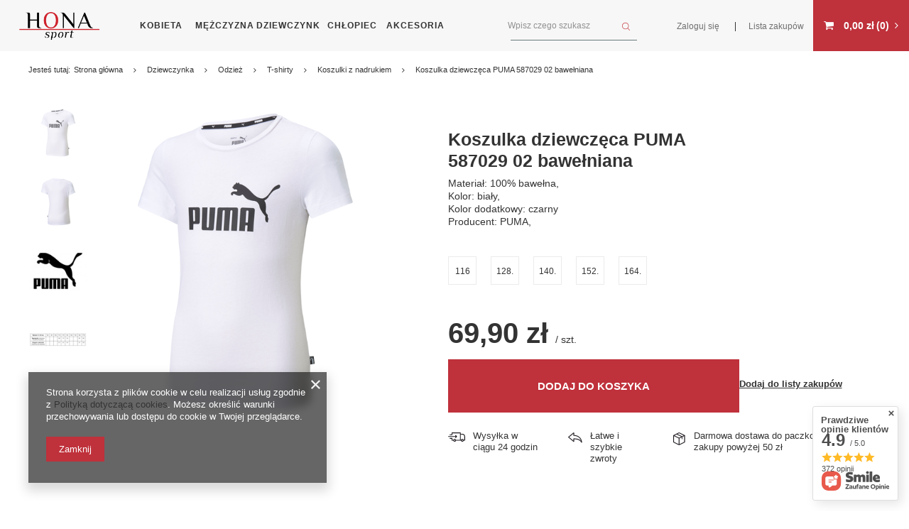

--- FILE ---
content_type: text/html; charset=utf-8
request_url: https://honasport.pl/product-pol-46200-Koszulka-dziewczeca-PUMA-587029-02-bawelniana.html
body_size: 29778
content:
<!DOCTYPE html>
<html lang="pl" class="--vat --gross " ><head><meta name='viewport' content='user-scalable=no, initial-scale = 1.0, maximum-scale = 1.0, width=device-width'/> <meta http-equiv="Content-Type" content="text/html; charset=utf-8"><meta http-equiv="X-UA-Compatible" content="IE=edge"><title>Koszulka dziewczęca PUMA 587029 02 bawełniana | Sklep Hona Sport</title><meta name="keywords" content=""><meta name="description" content="Koszulka dziewczęca PUMA 587029 02 bawełniana w ofercie sklepu Hona Sport ➤ Sprawdź szczegóły oferty i zamów wygodnie online!"><link rel="icon" href="/gfx/pol/favicon.ico"><meta name="theme-color" content="#BF313B"><meta name="msapplication-navbutton-color" content="#BF313B"><meta name="apple-mobile-web-app-status-bar-style" content="#BF313B"><link rel="preload stylesheet" as="style" href="/gfx/pol/style.css.gzip?r=1733731695"><script>var app_shop={urls:{prefix:'data="/gfx/'.replace('data="', '')+'pol/',graphql:'/graphql/v1/'},vars:{priceType:'gross',priceTypeVat:true,productDeliveryTimeAndAvailabilityWithBasket:false,geoipCountryCode:'US',},txt:{priceTypeText:'',},fn:{},fnrun:{},files:[],graphql:{}};const getCookieByName=(name)=>{const value=`; ${document.cookie}`;const parts = value.split(`; ${name}=`);if(parts.length === 2) return parts.pop().split(';').shift();return false;};if(getCookieByName('freeeshipping_clicked')){document.documentElement.classList.remove('--freeShipping');}if(getCookieByName('rabateCode_clicked')){document.documentElement.classList.remove('--rabateCode');}</script><script src="/gfx/pol/shop.js.gzip?r=1733731695"></script><meta name="robots" content="index,follow"><meta name="rating" content="general"><meta name="Author" content="honasport.pl na bazie IdoSell (www.idosell.com/shop).">
<!-- Begin LoginOptions html -->

<style>
#client_new_social .service_item[data-name="service_Apple"]:before, 
#cookie_login_social_more .service_item[data-name="service_Apple"]:before,
.oscop_contact .oscop_login__service[data-service="Apple"]:before {
    display: block;
    height: 2.6rem;
    content: url('/gfx/standards/apple.svg?r=1743165583');
}
.oscop_contact .oscop_login__service[data-service="Apple"]:before {
    height: auto;
    transform: scale(0.8);
}
#client_new_social .service_item[data-name="service_Apple"]:has(img.service_icon):before,
#cookie_login_social_more .service_item[data-name="service_Apple"]:has(img.service_icon):before,
.oscop_contact .oscop_login__service[data-service="Apple"]:has(img.service_icon):before {
    display: none;
}
</style>

<!-- End LoginOptions html -->

<!-- Open Graph -->
<meta property="og:type" content="website"><meta property="og:url" content="https://honasport.pl/product-pol-46200-Koszulka-dziewczeca-PUMA-587029-02-bawelniana.html
"><meta property="og:title" content="Koszulka dziewczęca PUMA 587029 02 bawełniana"><meta property="og:description" content="Materiał: 100% bawełna,
Kolor: biały,
Kolor dodatkowy: czarny
Producent: PUMA,"><meta property="og:site_name" content="honasport.pl"><meta property="og:locale" content="pl_PL"><meta property="og:image" content="https://honasport.pl/hpeciai/3c8aacb01ac417b7f6b30d6d60486682/pol_pl_Koszulka-dziewczeca-PUMA-587029-02-bawelniana-46200_1.png"><meta property="og:image:width" content="583"><meta property="og:image:height" content="583"><link rel="manifest" href="https://honasport.pl/data/include/pwa/1/manifest.json?t=3"><meta name="apple-mobile-web-app-capable" content="yes"><meta name="apple-mobile-web-app-status-bar-style" content="black"><meta name="apple-mobile-web-app-title" content="honasport.pl"><link rel="apple-touch-icon" href="/data/include/pwa/1/icon-128.png"><link rel="apple-touch-startup-image" href="/data/include/pwa/1/logo-512.png" /><meta name="msapplication-TileImage" content="/data/include/pwa/1/icon-144.png"><meta name="msapplication-TileColor" content="#2F3BA2"><meta name="msapplication-starturl" content="/"><script type="application/javascript">var _adblock = true;</script><script async src="/data/include/advertising.js"></script><script type="application/javascript">var statusPWA = {
                online: {
                    txt: "Połączono z internetem",
                    bg: "#5fa341"
                },
                offline: {
                    txt: "Brak połączenia z internetem",
                    bg: "#eb5467"
                }
            }</script><script async type="application/javascript" src="/ajax/js/pwa_online_bar.js?v=1&r=6"></script><script >
window.dataLayer = window.dataLayer || [];
window.gtag = function gtag() {
dataLayer.push(arguments);
}
gtag('consent', 'default', {
'ad_storage': 'denied',
'analytics_storage': 'denied',
'ad_personalization': 'denied',
'ad_user_data': 'denied',
'wait_for_update': 500
});

gtag('set', 'ads_data_redaction', true);
</script><script  class='google_consent_mode_update'>
gtag('consent', 'update', {
'ad_storage': 'granted',
'analytics_storage': 'granted',
'ad_personalization': 'granted',
'ad_user_data': 'granted'
});
</script>
<!-- End Open Graph -->

<link rel="canonical" href="https://honasport.pl/product-pol-46200-Koszulka-dziewczeca-PUMA-587029-02-bawelniana.html" />

                <!-- Global site tag (gtag.js) -->
                <script  async src="https://www.googletagmanager.com/gtag/js?id=G-XK2F6TR9D5"></script>
                <script >
                    window.dataLayer = window.dataLayer || [];
                    window.gtag = function gtag(){dataLayer.push(arguments);}
                    gtag('js', new Date());
                    
                    gtag('config', 'G-XK2F6TR9D5');

                </script>
                <link rel="stylesheet" type="text/css" href="/data/designs/65d839b57cc0f1.43569067_11/gfx/pol/custom.css.gzip?r=1733739155">            <!-- Google Tag Manager -->
                    <script >(function(w,d,s,l,i){w[l]=w[l]||[];w[l].push({'gtm.start':
                    new Date().getTime(),event:'gtm.js'});var f=d.getElementsByTagName(s)[0],
                    j=d.createElement(s),dl=l!='dataLayer'?'&l='+l:'';j.async=true;j.src=
                    'https://www.googletagmanager.com/gtm.js?id='+i+dl;f.parentNode.insertBefore(j,f);
                    })(window,document,'script','dataLayer','GTM-MJW2V2J');</script>
            <!-- End Google Tag Manager -->
<!-- Begin additional html or js -->


<!--3|1|1| modified: 2024-07-15 09:05:04-->
<meta name="google-site-verification" content="7zphMduQlYchFoGSF1c8bq3kEnDDmCBqODCzNs2Senk" />
<meta name="google-site-verification" content="I9CDJQScEBnVI9P4YORDCJ6rb_xmDc88-39jWgJZQ5Q" />
<!--4|1|2| modified: 2024-07-15 09:04:25-->
<link rel="icon" href="https://honasport.pl/data/include/cms/favicon.png">
<!--5|1|1| modified: 2024-12-11 13:09:14-->
<script type='application/ld+json'> {
"@context": "https://schema.org",
"@type": "Store",
"name": "Sklep z odzieżą sportową Hona Sport",
"legalName": "Hurt-Detal Odzieży Elżbieta Mirek",
"url": "https://honasport.pl/",
"image": "https://honasport.pl/data/gfx/mask/pol/logo_1_big.png",
"logo": "https://honasport.pl/data/gfx/mask/pol/logo_1_big.png",
"priceRange": "$$",
"telephone": "533523744",
"email": "sklephona@gmail.com",
"vatID": "7351716615",
"address": [
{
"type": "PostalAddress",  
"addressLocality": "Jordanów",
"postalCode": "34-240",
"streetAddress": "Naprawa 48",
"addressRegion": "małopolskie",
"addressCountry": "PL"
}
]
} </script>
<!--6|1|1| modified: 2024-12-18 12:27:21-->
<script>const conditions = [
(url) => url.includes('search.php'),
(url) => url.includes('signin.php'),
(url) => url.includes('client-rebate.php'),
(url) => url.includes('blogbydate'),
(url) => url.includes('bloglist'),
(url) => url.includes('blog-pol.phtml?year')
];
function updateMetaTag() {
    let metaTag = document.querySelector('meta[name="robots"]');

    if (!metaTag) {
        metaTag = document.createElement('meta');
        metaTag.setAttribute('name', 'robots');
        document.head.appendChild(metaTag);
    }

    metaTag.setAttribute('content', 'noindex,follow');
}
const currentUrl = window.location.href;

if (conditions.some(condition => condition(currentUrl))) {
    updateMetaTag();
}</script>

<!-- End additional html or js -->
                <script>
                if (window.ApplePaySession && window.ApplePaySession.canMakePayments()) {
                    var applePayAvailabilityExpires = new Date();
                    applePayAvailabilityExpires.setTime(applePayAvailabilityExpires.getTime() + 2592000000); //30 days
                    document.cookie = 'applePayAvailability=yes; expires=' + applePayAvailabilityExpires.toUTCString() + '; path=/;secure;'
                    var scriptAppleJs = document.createElement('script');
                    scriptAppleJs.src = "/ajax/js/apple.js?v=3";
                    if (document.readyState === "interactive" || document.readyState === "complete") {
                          document.body.append(scriptAppleJs);
                    } else {
                        document.addEventListener("DOMContentLoaded", () => {
                            document.body.append(scriptAppleJs);
                        });  
                    }
                } else {
                    document.cookie = 'applePayAvailability=no; path=/;secure;'
                }
                </script>
                                <script>
                var listenerFn = function(event) {
                    if (event.origin !== "https://payment.idosell.com")
                        return;
                    
                    var isString = (typeof event.data === 'string' || event.data instanceof String);
                    if (!isString) return;
                    try {
                        var eventData = JSON.parse(event.data);
                    } catch (e) {
                        return;
                    }
                    if (!eventData) { return; }                                            
                    if (eventData.isError) { return; }
                    if (eventData.action != 'isReadyToPay') {return; }
                    
                    if (eventData.result.result && eventData.result.paymentMethodPresent) {
                        var googlePayAvailabilityExpires = new Date();
                        googlePayAvailabilityExpires.setTime(googlePayAvailabilityExpires.getTime() + 2592000000); //30 days
                        document.cookie = 'googlePayAvailability=yes; expires=' + googlePayAvailabilityExpires.toUTCString() + '; path=/;secure;'
                    } else {
                        document.cookie = 'googlePayAvailability=no; path=/;secure;'
                    }                                            
                }     
                if (!window.isAdded)
                {                                        
                    if (window.oldListener != null) {
                         window.removeEventListener('message', window.oldListener);
                    }                        
                    window.addEventListener('message', listenerFn);
                    window.oldListener = listenerFn;                                      
                       
                    const iframe = document.createElement('iframe');
                    iframe.src = "https://payment.idosell.com/assets/html/checkGooglePayAvailability.html?origin=https%3A%2F%2Fhonasport.pl";
                    iframe.style.display = 'none';                                            

                    if (document.readyState === "interactive" || document.readyState === "complete") {
                          if (!window.isAdded) {
                              window.isAdded = true;
                              document.body.append(iframe);
                          }
                    } else {
                        document.addEventListener("DOMContentLoaded", () => {
                            if (!window.isAdded) {
                              window.isAdded = true;
                              document.body.append(iframe);
                          }
                        });  
                    }  
                }
                </script>
                <script>let paypalDate = new Date();
                    paypalDate.setTime(paypalDate.getTime() + 86400000);
                    document.cookie = 'payPalAvailability_PLN=-1; expires=' + paypalDate.getTime() + '; path=/; secure';
                </script><script src="/data/gzipFile/expressCheckout.js.gz"></script><link rel="preload" as="image" href="https://static5.honasport.pl/hpeciai/b52030d0f1385d5982b36b2fb6a56db1/pol_pm_Koszulka-dziewczeca-PUMA-587029-02-bawelniana-46200_1.png"><style>
								#main_banner1.skeleton .main_slider__item > a {
									padding-top: calc(472/480* 100%);
								}
								@media (min-width: 757px) {#main_banner1.skeleton .main_slider__item > a {
									padding-top: calc(408/1169* 100%);
								}}
								@media (min-width: 979px) {#main_banner1.skeleton .main_slider__item > a {
									padding-top: calc(660/1890* 100%);
								}}
								#main_banner1 .main_slider__item > a.loading {
									padding-top: calc(472/480* 100%);
								}
								@media (min-width: 757px) {#main_banner1 .main_slider__item > a.loading {
									padding-top: calc(408/1169* 100%);
								}}
								@media (min-width: 979px) {#main_banner1 .main_slider__item > a.loading {
									padding-top: calc(660/1890* 100%);
								}}
							</style><style>
									#photos_slider[data-skeleton] .photos__link:before {
										padding-top: calc(583/583* 100%);
									}
									@media (min-width: 979px) {.photos__slider[data-skeleton] .photos__figure:not(.--nav):first-child .photos__link {
										max-height: 583px;
									}}
								</style><script src="/gfx/pol/projector_details.js.gzip?r=1733731696"></script><script src="/gfx/pol/projector_bundle_zone.js.gzip?r=1733731696"></script><script src="/gfx/pol/projector_video.js.gzip?r=1733731696"></script><script src="/gfx/pol/projector_photos.js.gzip?r=1733731696"></script></head><body>
        <style id="smile_global_replace_styles">
          .projector_smile.projector_smile,
          .smile_basket.smile_basket {
            visibility: hidden !important;
          }
        </style>
        <style id="smile_global_replace_character_icon">
          .smile_basket__block.--desc,
            .projector_smile__block.--desc {
              padding: 1rem;
              line-height: 1.1rem;
              font-size: 1.1rem;
            }
        
          .modal.--smile .modal__wrapper .modal__content:after,
          #dialog_wrapper.smile_info__dialog:after {
            background: url("/gfx/standards/smile_dialog_package.png?r=1682427675") no-repeat;
            background-size: contain;
            position: absolute;
            bottom: 35px;
          }
        
          .modal.--smile .modal__wrapper .headline,
          #dialog_wrapper.smile_info__dialog .headline {
            font-family: "Arial", "Helvetica", sans-serif, "Arial", sans-serif;
            color: #333;
            display: flex;
            align-items: center;
            justify-content: flex-start;
            font-size: 26px;
            font-weight: 600;
            padding: 10px 0;
            text-decoration: none;
            text-align: left;
            line-height: 36px;
            margin-bottom: 15px;
            text-transform: none;
            letter-spacing: normal;
          }
        
          .modal.--smile .modal__wrapper .headline::after,
          #dialog_wrapper.smile_info__dialog .headline::after {
            display: none;
          }
        
          .modal.--smile .modal__wrapper .smile_info__iai,
          #dialog_wrapper.smile_info__dialog .smile_info__iai {
            margin-top: 2px;
          }
        
          @media (min-width: 575px) {
            .modal.--smile .modal__wrapper .modal__content:after,
            #dialog_wrapper.smile_info__dialog:after {
              width: 192px;
              height: 177px;
            }
        
            .modal.--smile .modal__wrapper .headline,
            #dialog_wrapper.smile_info__dialog .headline {
              line-height: 40px;
              margin-right: 70px;
              font-size: 36px;
            }
          }
        
          @media (min-width: 757px) {
            .modal.--smile .modal__wrapper .modal__content:after,
            #dialog_wrapper.smile_info__dialog:after {
              right: 30px;
            }
          }
        
          .smile_desc__wrapper {
            padding-right: 5px;
          }
        
          .projector_smile .--desc .projector_smile__link,
          .smile_basket .--desc .smile_basket__link {
            display: inline-block;
          }
        </style>
        
        <script>
          document.addEventListener("DOMContentLoaded", () => {
            /**
             * Podmiana styli oraz danych w banerze/modalu Smile
             *
             * @param {object} options literał obiektu z opcjami
             * @param {string} options.smile_headline literał "Kupujesz i dostawę masz gratis!"
             * @param {string} options.smile_delivery literał "dostawy ze sklepów internetowych przy"
             * @param {string} options.smile_delivery_minprice literał "zamówieniu za X zł są za darmo."
             * @param {string} options.smile_delivery_name literał "Darmowa dostawa obejmuje dostarczenie..."
             * @param {Array<{icon: string; name: string;}>} options.smile_delivery_icon tablica obiektów z nazwami i odnośnikami do ikon/grafik kurierów
             * @param {string} options.smile_baner literał "Darmowa dostawa do paczkomatu lub punktu odbioru"
             * @param {string} options.smile_description literał "Smile - dostawy ze sklepów internetowych przy zamówieniu od X zł są za darmo"
             * @param {string} options.smile_idosell_logo_title literał "Smile to usługa IdoSell"
             */
            const GlobalSmileReplaceAddon = (options = {}) => {
              let {
                smile_headline,
                smile_delivery,
                smile_delivery_minprice,
                smile_delivery_name,
                smile_delivery_icon,
                smile_baner,
                smile_description,
                smile_idosell_logo_title,
              } = options;
        
              const idosell_logo = "/gfx/standards/Idosell_logo_black.svg?r=1652092770";
              const smile_logo = "/gfx/standards/smile_logo.svg?r=1652092770";
        
              const projectorSmile = document.querySelector(".projector_smile");
              const basketSmile = document.querySelector(".smile_basket");
              const smileModalWrapper = document.querySelector(".smile_info");
        
              const getCourierIcon = (icon, alt, classList = "smile_info__inpost_logo") =>
                `<img class="${classList}" src="${icon}" alt="${alt}"></img>`;
              const injectHtml = (element, html) => element.insertAdjacentHTML("beforeend", html);
        
              const removeCourierIcons = (elementList) => {
                elementList?.forEach((element) => {
                  element.parentElement.removeChild(element);
                });
              };
        
              const appendCourierIcons = (infoContainer, classList) => {
                smile_delivery_icon?.forEach((el, idx) => {
                  const rendered = getCourierIcon(el.icon, el.name || `Smile Courier ${idx}`, classList);
                  injectHtml(infoContainer, rendered);
                });
              };
        
              const handleCourierIcons = (infoContainer, iconElementList, classList) => {
                if (infoContainer && iconElementList && smile_delivery_icon) {
                  if (Array.isArray(smile_delivery_icon)) {
                    removeCourierIcons(iconElementList);
                    appendCourierIcons(infoContainer, classList);
                  }
                }
              };
        
              // Podmiana wszystkich logo smile
              const replaceAllSmileLogo = () => {
                const logoElementList = document.querySelectorAll(
                  ".projector_smile .projector_smile__logo, .smile_info .smile_info__item.--smile .smile_info__logo, .smile_basket .smile_basket__logo"
                );
                if (logoElementList.length === 0) return;
        
                logoElementList.forEach((logoElement) => {
                  logoElement.setAttribute("src", smile_logo);
                  logoElement.setAttribute("data-src", smile_logo);
                });
              };
        
              const replaceBannerSmile = () => {
                const infoContainer =
                  projectorSmile?.querySelector(".projector_smile__inpost") ||
                  basketSmile?.querySelector(".smile_basket__inpost");
                const textElement =
                  projectorSmile?.querySelector(".projector_smile__inpost .projector_smile__inpost_text") ||
                  basketSmile?.querySelector(".smile_basket__inpost .smile_basket__inpost_text");
                const descriptionElement =
                  projectorSmile?.querySelector(".projector_smile__block.--desc") ||
                  basketSmile?.querySelector(".smile_basket__block.--desc");
                const logoElementList = infoContainer?.querySelectorAll("img");
        
                // Podmiana opisu w bannerze
                if (infoContainer && smile_baner) {
                  textElement.textContent = smile_baner;
                }
        
                // Podmiana opisu pod bannerem
                if (descriptionElement && smile_description) {
                  const link =
                    descriptionElement.querySelector(".projector_smile__link") ||
                    descriptionElement.querySelector(".smile_basket__link");
        
                  if (!link) {
                    descriptionElement.innerHTML = "";
                  }
        
                  descriptionElement.insertAdjacentHTML(
                    "afterbegin",
                    `<span class="smile_desc__wrapper">${smile_description}</span>`
                  );
                }
        
                // Podmiana ikon
                let imageClassList;
                if (projectorSmile) {
                  imageClassList = "projector_smile__inpost_logo";
                } else if (basketSmile) {
                  imageClassList = "smile_basket__inpost_logo";
                }
        
                // Podmiana ikon kurierów
                handleCourierIcons(infoContainer, logoElementList, imageClassList);
              };
        
              const replaceModalSmile = () => {
                const smileInfoContainer = smileModalWrapper?.querySelector(".smile_info__item.--smile .smile_info__sub");
                const infoTextElement = smileInfoContainer?.querySelector(".smile_info__text");
                const infoStrongElement = smileInfoContainer?.querySelector(".smile_info__strong");
                const headlineElement = smileModalWrapper?.querySelector(".headline .headline__name");
                const courierContainer = smileModalWrapper?.querySelector(".smile_info__item.--inpost");
                const textElement = courierContainer?.querySelector(".smile_info__text");
                const iconElementList = courierContainer?.querySelectorAll("img");
                const footerContainer = smileModalWrapper?.querySelector(".smile_info__item.--footer");
                const idosellTitle = footerContainer?.querySelector(".smile_info__iai");
                const imageElement = footerContainer?.querySelector("img");
        
                // Podmiana tytułu modala
                if (headlineElement && smile_headline) {
                  headlineElement.textContent = smile_headline;
                }
        
                // Podmiana tekstu obok logo w modalu
                if (smile_delivery && infoTextElement) {
                  infoTextElement.textContent = smile_delivery;
                }
        
                // Podmiana pogrubionego tekstu obok logo w modalu
                if (smile_delivery_minprice && infoStrongElement) {
                  infoStrongElement.innerHTML = smile_delivery_minprice;
                  // infoStrongElement.textContent = smile_delivery_minprice;
                }
        
                // Podmiana opisu kurierów
                if (smile_delivery_name && textElement) {
                  textElement.textContent = smile_delivery_name;
                }
        
                // Podmiana ikon kurierów
                handleCourierIcons(courierContainer, iconElementList, "smile_info__inpost_logo");
        
                // Podmiana logo IdoSell w stopce
                if (imageElement) {
                  imageElement.setAttribute("src", idosell_logo);
                  imageElement.setAttribute("data-src", idosell_logo);
                }
        
                // Podmiana tekstu IdoSell
                if (idosellTitle && smile_idosell_logo_title) {
                  idosellTitle.textContent = smile_idosell_logo_title;
                }
              };
        
              const removeStyles = () => {
                const replaceStyles = document.querySelectorAll("#smile_global_replace_styles");
                if (replaceStyles.length === 0) return;
        
                replaceStyles.forEach((rStyle) => {
                  rStyle.innerHTML = "";
                  rStyle?.remove?.();
                });
              };
        
              const init = () => {
                replaceAllSmileLogo();
                replaceModalSmile();
                replaceBannerSmile();
        
                removeStyles();
              };
        
              try {
                if (!projectorSmile && !basketSmile && !smileModalWrapper) return;
        
                init();
              } catch (error) {
                console.error("[GlobalSmileReplaceAddon] Error:", error);
              }
            };
        
            // [iai:smile_headline] <- literał "Kupujesz i dostawę masz gratis!"
            // [iai:smile_delivery] <- literał "dostawy ze sklepów internetowych przy"
            // [iai:smile_delivery_minprice] <- literał "zamówieniu za 50 zł są za darmo."
            // [iai:smile_delivery_name] <- literał "Darmowa dostawa obejmuje dostarczenie przesyłki do Paczkomatu InPost lub punktu odbioru Orlen Paczka" bądź "Darmowa dostawa obejmuje dostarczenie przesyłki do punktu odbioru Orlen Paczka" w zależności od tego czy InPost pozostanie w Smile
            // [iai:smile_delivery_icon] <- url do ikon/grafik kurierów (logo InPost i Orlen Paczka lub tylko Orlen Paczka - jak wyżej)
            // [iai:smile_baner] <- literał "Darmowa dostawa do paczkomatu lub punktu odbioru" bądź "Darmowa dostawa do punktu odbioru" w zależności od tego czy InPost pozostanie w Smile
            // [iai:smile_description] <- literał "Smile - dostawy ze sklepów internetowych przy zamówieniu od 50 zł są za darmo"
            // [iai:smile_idosell_logo_title] <- literał "Smile to usługa IdoSell"
        
            // Wywołanie GlobalSmileReplaceAddon
            // Do przekazania obiekt z właściwościami:
            // smile_headline
            // smile_delivery
            // smile_delivery_minprice
            // smile_delivery_name
            // smile_delivery_icon
            // smile_baner
            // smile_description
            // smile_idosell_logo_title
        
            try {
              GlobalSmileReplaceAddon({
                smile_headline: "Kupujesz i dostawę masz gratis!",
                smile_delivery: "dostawy ze sklepów internetowych przy",
                smile_delivery_minprice: "zamówieniu za 50,00 zł są za darmo.",
                smile_delivery_name:
                  "Darmowa dostawa obejmuje dostarczenie przesyłki do Paczkomatu InPost lub punktu odbioru Orlen Paczka",
                smile_delivery_icon: [{ name: "InPost", icon: "/panel/gfx/mainInPostLogo.svg" },{ name: "Orlen Paczka", icon: "/panel/gfx/deliveries/paczkaOrlen.svg" },],
                smile_baner: "Darmowa dostawa do paczkomatu lub punktu odbioru",
                smile_description: "Smile - dostawy ze sklepów internetowych przy zamówieniu od 50,00 zł są za darmo",
                smile_idosell_logo_title: "Smile to usługa",
              });
            } catch (error) {
              console.error("[GlobalSmileReplaceAddon] DOMContentLoaded_Error:", error);
            }
          },
            false
          );
        </script>
        <script>
					var script = document.createElement('script');
					script.src = app_shop.urls.prefix + 'envelope.js.gzip';

					document.getElementsByTagName('body')[0].insertBefore(script, document.getElementsByTagName('body')[0].firstChild);
				</script><div id="container" class="projector_page container"><header class="row mx-0 flex-nowrap flex-md-wrap commercial_banner"><script class="ajaxLoad">
                app_shop.vars.vat_registered = "true";
                app_shop.vars.currency_format = "###,##0.00";
                
                    app_shop.vars.currency_before_value = false;
                
                    app_shop.vars.currency_space = true;
                
                app_shop.vars.symbol = "zł";
                app_shop.vars.id= "PLN";
                app_shop.vars.baseurl = "http://honasport.pl/";
                app_shop.vars.sslurl= "https://honasport.pl/";
                app_shop.vars.curr_url= "%2Fproduct-pol-46200-Koszulka-dziewczeca-PUMA-587029-02-bawelniana.html";
                

                var currency_decimal_separator = ',';
                var currency_grouping_separator = ' ';

                
                    app_shop.vars.blacklist_extension = ["exe","com","swf","js","php"];
                
                    app_shop.vars.blacklist_mime = ["application/javascript","application/octet-stream","message/http","text/javascript","application/x-deb","application/x-javascript","application/x-shockwave-flash","application/x-msdownload"];
                
                    app_shop.urls.contact = "/contact-pol.html";
                </script><div id="viewType" style="display:none"></div><div id="menu_settings" class=" px-0"><div class="menu_settings_bar "><div class="open_trigger"><span class="d-none d-md-inline-block flag_txt"><i class="icon-truck"></i></span><div class="menu_settings_wrapper d-md-none"><div class="menu_settings_inline"><div class="menu_settings_header">
                                        Język i waluta: 
                                    </div><div class="menu_settings_content"><span class="menu_settings_flag flag flag_pol"></span><strong class="menu_settings_value"><span class="menu_settings_language">pl</span><span> | </span><span class="menu_settings_currency">zł</span></strong></div></div><div class="menu_settings_inline"><div class="menu_settings_header">
                                        Dostawa do: 
                                    </div><div class="menu_settings_content"><strong class="menu_settings_value">Polska</strong></div></div></div><i class="icon-angle-down d-none d-md-inline-block"></i></div><form action="https://honasport.pl/settings.php" method="post"><ul class="bg_alter"><li><div class="form-group"><label for="menu_settings_country">Dostawa do</label><div class="select-after"><select class="form-control" name="country" id="menu_settings_country"><option value="1143020042">Dania</option><option value="1143020057">Francja</option><option value="1143020075">Hiszpania</option><option value="1143020116">Litwa</option><option value="1143020143">Niemcy</option><option selected value="1143020003">Polska</option><option value="1143020220">Włochy</option></select></div></div></li><li class="buttons"><button class="btn --solid --large" type="submit">
                                        Zastosuj zmiany
                                    </button></li></ul></form></div></div><div id="logo" class="d-flex align-items-center"><a href="/" target="_self"><img src="/data/gfx/mask/pol/logo_1_big.png" alt="Ubrania sportowe, odzież trekkingowa, obuwie sportowe - 4F, PUMA, Outhorn | Sklep internetowy Hona Sport" width="606" height="145"></a></div><nav id="menu_categories" class="px-0"><button type="button" class="navbar-toggler"><i class="icon-reorder"></i></button><div class="navbar navbar-collapse" id="menu_navbar"><ul class="navbar__nav"><li class="navbar__item"><a  href="/pol_m_Kobieta-167.html" target="_self" title="Kobieta" class="navbar__link" >Kobieta</a><ul class="navbar__subnav --banner"><div class="navbar__nav__banner"><a href="https://honasport.pl/pol_m_Kobieta_Dodatki_Rekawiczki-219.html" target="_self"><img src="/data/include/img/links/1572863513.png?t=1761652381"></a></div><div class="navbar__subnav_wrapper"><li class="navbar__item"><a class="navbar__link" href="/pol_m_Kobieta_Odziez-204.html" target="_self">Odzież</a><ul class="navbar__subsubnav"><li class="navbar__item"><a class="navbar__link" href="/pol_m_Kobieta_Odziez_T-shirty-227.html" target="_self">T-shirty</a><ul class="navbar__subsubnav --lvl4"><li class="navbar__item"><a class="navbar__link" href="/pol_m_Kobieta_Odziez_T-shirty_Koszulki-basic-430.html" target="_self">Koszulki basic</a></li><li class="navbar__item"><a class="navbar__link" href="/pol_m_Kobieta_Odziez_T-shirty_Koszulki-z-nadrukiem-431.html" target="_self">Koszulki z nadrukiem</a></li><li class="navbar__item"><a class="navbar__link" href="/pol_m_Kobieta_Odziez_T-shirty_Koszulki-w-serek-432.html" target="_self">Koszulki w serek</a></li><li class="navbar__item"><a class="navbar__link" href="/pol_m_Kobieta_Odziez_T-shirty_Koszulki-polo-433.html" target="_self">Koszulki polo</a></li><li class="navbar__item"><a class="navbar__link" href="/pol_m_Kobieta_Odziez_T-shirty_Koszulki-sportowe-434.html" target="_self">Koszulki sportowe </a></li><li class="navbar__item"><a class="navbar__link" href="/pol_m_Kobieta_Odziez_T-shirty_Koszulki-bez-rekawow-435.html" target="_self">Koszulki bez rękawów </a></li><li class="navbar__item"><a class="navbar__link" href="/pol_m_Kobieta_Odziez_T-shirty_Koszulki-crop-top-436.html" target="_self">Koszulki crop-top</a></li></ul></li><li class="navbar__item"><a class="navbar__link" href="/pol_m_Kobieta_Odziez_Longsleeve-341.html" target="_self">Longsleeve</a></li><li class="navbar__item"><a class="navbar__link" href="/pol_m_Kobieta_Odziez_Bluzy-i-Polary-174.html" target="_self">Bluzy i Polary</a><ul class="navbar__subsubnav --lvl4"><li class="navbar__item"><a class="navbar__link" href="/pol_m_Kobieta_Odziez_Bluzy-i-Polary_Bluzy-438.html" target="_self">Bluzy</a></li><li class="navbar__item"><a class="navbar__link" href="/pol_m_Kobieta_Odziez_Bluzy-i-Polary_Polary-439.html" target="_self">Polary</a></li></ul></li><li class="navbar__item"><a class="navbar__link" href="/pol_m_Kobieta_Odziez_Bezrekawniki-280.html" target="_self">Bezrękawniki</a></li><li class="navbar__item"><a class="navbar__link" href="/pol_m_Kobieta_Odziez_Kurtki-i-Plaszcze-187.html" target="_self">Kurtki i Płaszcze</a><ul class="navbar__subsubnav --lvl4"><li class="navbar__item"><a class="navbar__link" href="/pol_m_Kobieta_Odziez_Kurtki-i-Plaszcze_Kurtki-narciarskie-401.html" target="_self">Kurtki narciarskie </a></li><li class="navbar__item"><a class="navbar__link" href="/pol_m_Kobieta_Odziez_Kurtki-i-Plaszcze_Kurtki-puchowe-402.html" target="_self">Kurtki puchowe</a></li><li class="navbar__item"><a class="navbar__link" href="/pol_m_Kobieta_Odziez_Kurtki-i-Plaszcze_Kurtki-softshellowe-403.html" target="_self">Kurtki softshellowe</a></li><li class="navbar__item"><a class="navbar__link" href="/pol_m_Kobieta_Odziez_Kurtki-i-Plaszcze_Kurtki-wiatrowki-405.html" target="_self">Kurtki wiatrówki </a></li><li class="navbar__item"><a class="navbar__link" href="/pol_m_Kobieta_Odziez_Kurtki-i-Plaszcze_Kurtki-przejsciowe-407.html" target="_self">Kurtki przejściowe</a></li><li class="navbar__item"><a class="navbar__link" href="/pol_m_Kobieta_Odziez_Kurtki-i-Plaszcze_Kurtki-do-biegania-406.html" target="_self">Kurtki do biegania </a></li><li class="navbar__item"><a class="navbar__link" href="/pol_m_Kobieta_Odziez_Kurtki-i-Plaszcze_Plaszcze-404.html" target="_self">Płaszcze </a></li></ul></li><li class="navbar__item"><a class="navbar__link" href="/pol_m_Kobieta_Odziez_Kostiumy-kapielowe-185.html" target="_self">Kostiumy kąpielowe</a><ul class="navbar__subsubnav --lvl4"><li class="navbar__item"><a class="navbar__link" href="/pol_m_Kobieta_Odziez_Kostiumy-kapielowe_Stroje-jednoczesciowe-421.html" target="_self">Stroje jednoczęściowe</a></li><li class="navbar__item"><a class="navbar__link" href="/pol_m_Kobieta_Odziez_Kostiumy-kapielowe_Stroje-dwuczesciowe-422.html" target="_self">Stroje dwuczęściowe </a></li><li class="navbar__item"><a class="navbar__link" href="/pol_m_Kobieta_Odziez_Kostiumy-kapielowe_Tankini-437.html" target="_self">Tankini</a></li><li class="navbar__item"><a class="navbar__link" href="/pol_m_Kobieta_Odziez_Kostiumy-kapielowe_Stroje-kapielowe-ze-spodenkami-529.html" target="_self">Stroje kąpielowe ze spodenkami</a></li></ul></li><li class="navbar__item"><a class="navbar__link" href="/pol_m_Kobieta_Odziez_Bielizna-termoaktywna-281.html" target="_self">Bielizna termoaktywna</a></li><li class="navbar__item"><a class="navbar__link" href="/pol_m_Kobieta_Odziez_Spodnie-449.html" target="_self">Spodnie</a><ul class="navbar__subsubnav --lvl4"><li class="navbar__item"><a class="navbar__link" href="/pol_m_Kobieta_Odziez_Spodnie_Spodnie-dresowe-289.html" target="_self">Spodnie dresowe </a></li><li class="navbar__item"><a class="navbar__link" href="/pol_m_Kobieta_Odziez_Spodnie_Spodnie-eleganckie-300.html" target="_self">Spodnie eleganckie</a></li><li class="navbar__item"><a class="navbar__link" href="/pol_m_Kobieta_Odziez_Spodnie_Spodnie-narciarskie-233.html" target="_self">Spodnie narciarskie</a></li><li class="navbar__item"><a class="navbar__link" href="/pol_m_Kobieta_Odziez_Spodnie_Spodnie-sportowe-317.html" target="_self">Spodnie sportowe</a></li></ul></li><li class="navbar__item"><a class="navbar__link" href="/pol_m_Kobieta_Odziez_Legginsy-179.html" target="_self">Legginsy</a><ul class="navbar__subsubnav --lvl4"><li class="navbar__item"><a class="navbar__link" href="/pol_m_Kobieta_Odziez_Legginsy_Legginsy-dzianinowe-448.html" target="_self">Legginsy dzianinowe </a></li><li class="navbar__item"><a class="navbar__link" href="/pol_m_Kobieta_Odziez_Legginsy_Legginsy-sportowe-447.html" target="_self">Legginsy sportowe </a></li></ul></li><li class="navbar__item"><a class="navbar__link" href="/pol_m_Kobieta_Odziez_Spodenki-175.html" target="_self">Spodenki</a><ul class="navbar__subsubnav --lvl4"><li class="navbar__item"><a class="navbar__link" href="/pol_m_Kobieta_Odziez_Spodenki_Spodenki-sportowe-444.html" target="_self">Spodenki sportowe </a></li><li class="navbar__item"><a class="navbar__link" href="/pol_m_Kobieta_Odziez_Spodenki_Spodenki-dresowe-445.html" target="_self">Spodenki dresowe </a></li><li class="navbar__item"><a class="navbar__link" href="/pol_m_Kobieta_Odziez_Spodenki_Kolarki-446.html" target="_self">Kolarki</a></li><li class="navbar__item"><a class="navbar__link" href="/pol_m_Kobieta_Odziez_Spodenki_Spodenki-tkaninowe-528.html" target="_self">Spodenki tkaninowe</a></li></ul></li><span id="navbar__show_more" data_txt="- ukryj część">
                                                            + zobacz więcej
                                                            </span><li class="navbar__item"><a class="navbar__link" href="/pol_m_Kobieta_Odziez_Sukienki-i-spodnice-483.html" target="_self">Sukienki i spódnice </a><ul class="navbar__subsubnav --lvl4"><li class="navbar__item"><a class="navbar__link" href="/pol_m_Kobieta_Odziez_Sukienki-i-spodnice-_Sukienki-285.html" target="_self">Sukienki</a></li><li class="navbar__item"><a class="navbar__link" href="/pol_m_Kobieta_Odziez_Sukienki-i-spodnice-_Spodnice-225.html" target="_self">Spódnice</a></li></ul></li></ul></li><li class="navbar__item"><a class="navbar__link" href="/pol_m_Kobieta_Obuwie-damskie-240.html" target="_self">Obuwie damskie</a><ul class="navbar__subsubnav"><li class="navbar__item"><a class="navbar__link" href="/pol_m_Kobieta_Obuwie-damskie_Trampki-242.html" target="_self">Trampki</a></li><li class="navbar__item"><a class="navbar__link" href="/pol_m_Kobieta_Obuwie-damskie_Obuwie-sportowe-243.html" target="_self">Obuwie sportowe</a></li><li class="navbar__item"><a class="navbar__link" href="/pol_m_Kobieta_Obuwie-damskie_Japonki-302.html" target="_self">Japonki</a></li><li class="navbar__item"><a class="navbar__link" href="/pol_m_Kobieta_Obuwie-damskie_Klapki-297.html" target="_self">Klapki</a></li><li class="navbar__item"><a class="navbar__link" href="/pol_m_Kobieta_Obuwie-damskie_Sandaly-307.html" target="_self">Sandały</a></li><li class="navbar__item"><a class="navbar__link" href="/pol_m_Kobieta_Obuwie-damskie_Botki-241.html" target="_self">Botki</a></li><li class="navbar__item"><a class="navbar__link" href="/pol_m_Kobieta_Obuwie-damskie_Trapery-244.html" target="_self">Trapery</a></li><li class="navbar__item"><a class="navbar__link" href="/pol_m_Kobieta_Obuwie-damskie_Sniegowce-283.html" target="_self">Śniegowce</a></li><li class="navbar__item"><a class="navbar__link" href="/pol_m_Kobieta_Obuwie-damskie_Kozaki-321.html" target="_self">Kozaki</a></li><li class="navbar__item"><a class="navbar__link" href="/pol_m_Kobieta_Obuwie-damskie_Espadryle-i-Baleriny-271.html" target="_self">Espadryle i Baleriny </a></li><span id="navbar__show_more" data_txt="- ukryj część">
                                                            + zobacz więcej
                                                            </span><li class="navbar__item"><a class="navbar__link" href="/pol_m_Kobieta_Obuwie-damskie_Szpilki-310.html" target="_self">Szpilki</a></li></ul></li><li class="navbar__item"><a class="navbar__link" href="/pol_m_Kobieta_Dodatki-205.html" target="_self">Dodatki</a><ul class="navbar__subsubnav"><li class="navbar__item"><a class="navbar__link" href="/pol_m_Kobieta_Dodatki_Skarpetki-238.html" target="_self">Skarpetki</a></li><li class="navbar__item"><a class="navbar__link" href="/pol_m_Kobieta_Dodatki_Biustonosze-sportowe-513.html" target="_self">Biustonosze sportowe</a></li><li class="navbar__item"><a class="navbar__link" href="/pol_m_Kobieta_Dodatki_Bielizna-514.html" target="_self">Bielizna</a></li><li class="navbar__item"><a class="navbar__link" href="/pol_m_Kobieta_Dodatki_Czapki-z-daszkiem-326.html" target="_self">Czapki z daszkiem</a></li><li class="navbar__item"><a class="navbar__link" href="/pol_m_Kobieta_Dodatki_Czapki-217.html" target="_self">Czapki </a></li><li class="navbar__item"><a class="navbar__link" href="/pol_m_Kobieta_Dodatki_Opaski-375.html" target="_self">Opaski</a></li><li class="navbar__item"><a class="navbar__link" href="/pol_m_Kobieta_Dodatki_Rekawiczki-219.html" target="_self">Rękawiczki </a></li></ul></li><li class="navbar__item"><a class="navbar__link" href="/pol_m_Kobieta_Zestawy-344.html" target="_self">Zestawy</a><ul class="navbar__subsubnav"><li class="navbar__item"><a class="navbar__link" href="/pol_m_Kobieta_Zestawy_Koszulki-391.html" target="_self">Koszulki </a></li><li class="navbar__item"><a class="navbar__link" href="/pol_m_Kobieta_Zestawy_Na-lato-389.html" target="_self">Na lato</a></li><li class="navbar__item"><a class="navbar__link" href="/pol_m_Kobieta_Zestawy_Na-jesien-390.html" target="_self">Na jesień </a></li><li class="navbar__item"><a class="navbar__link" href="/pol_m_Kobieta_Zestawy_Na-zime-392.html" target="_self">Na zimę </a></li><li class="navbar__item"><a class="navbar__link" href="/pol_m_Kobieta_Zestawy_Dresy-393.html" target="_self">Dresy </a></li><li class="navbar__item"><a class="navbar__link" href="/pol_m_Kobieta_Zestawy_Na-silownie-399.html" target="_self">Na siłownie </a></li><li class="navbar__item display-all"><a class="navbar__link display-all" href="/pol_m_Kobieta_Zestawy-344.html">+ zobacz więcej</a></li></ul></li></div></ul></li><li class="navbar__item"><a  href="/pol_m_Mezczyzna-169.html" target="_self" title="Mężczyzna" class="navbar__link" >Mężczyzna</a><ul class="navbar__subnav --banner"><div class="navbar__nav__banner"><a href="https://honasport.pl/pol_m_Mezczyzna_Obuwie-meskie_Trekkingowe-i-Trapery-252.html" target="_self"><img src="/data/include/img/links/1572862576.svg?t=1761656768"></a></div><div class="navbar__subnav_wrapper"><li class="navbar__item"><a class="navbar__link" href="/pol_m_Mezczyzna_Odziez-246.html" target="_self">Odzież</a><ul class="navbar__subsubnav"><li class="navbar__item"><a class="navbar__link" href="/pol_m_Mezczyzna_Odziez_T-shirty-176.html" target="_self">T-shirty</a><ul class="navbar__subsubnav --lvl4"><li class="navbar__item"><a class="navbar__link" href="/pol_m_Mezczyzna_Odziez_T-shirty_Koszulki-basic-460.html" target="_self">Koszulki basic</a></li><li class="navbar__item"><a class="navbar__link" href="/pol_m_Mezczyzna_Odziez_T-shirty_Koszulki-z-nadrukiem-461.html" target="_self">Koszulki z nadrukiem</a></li><li class="navbar__item"><a class="navbar__link" href="/pol_m_Mezczyzna_Odziez_T-shirty_Koszulki-polo-462.html" target="_self">Koszulki polo </a></li><li class="navbar__item"><a class="navbar__link" href="/pol_m_Mezczyzna_Odziez_T-shirty_Koszulki-sportowe-463.html" target="_self">Koszulki sportowe </a></li><li class="navbar__item"><a class="navbar__link" href="/pol_m_Mezczyzna_Odziez_T-shirty_Koszulki-bez-rekawow-464.html" target="_self">Koszulki bez rękawów </a></li></ul></li><li class="navbar__item"><a class="navbar__link" href="/pol_m_Mezczyzna_Odziez_Longsleeve-265.html" target="_self">Longsleeve</a></li><li class="navbar__item"><a class="navbar__link" href="/pol_m_Mezczyzna_Odziez_Bluzy-i-Polary-178.html" target="_self">Bluzy i Polary</a><ul class="navbar__subsubnav --lvl4"><li class="navbar__item"><a class="navbar__link" href="/pol_m_Mezczyzna_Odziez_Bluzy-i-Polary_Bluzy-465.html" target="_self">Bluzy </a></li><li class="navbar__item"><a class="navbar__link" href="/pol_m_Mezczyzna_Odziez_Bluzy-i-Polary_Polary-466.html" target="_self">Polary</a></li></ul></li><li class="navbar__item"><a class="navbar__link" href="/pol_m_Mezczyzna_Odziez_Bezrekawniki-180.html" target="_self">Bezrękawniki</a></li><li class="navbar__item"><a class="navbar__link" href="/pol_m_Mezczyzna_Odziez_Kurtki-i-Plaszcze-171.html" target="_self">Kurtki i Płaszcze</a><ul class="navbar__subsubnav --lvl4"><li class="navbar__item"><a class="navbar__link" href="/pol_m_Mezczyzna_Odziez_Kurtki-i-Plaszcze_Kurtki-narciarskie-408.html" target="_self">Kurtki narciarskie </a></li><li class="navbar__item"><a class="navbar__link" href="/pol_m_Mezczyzna_Odziez_Kurtki-i-Plaszcze_Kurtki-puchowe-409.html" target="_self">Kurtki puchowe</a></li><li class="navbar__item"><a class="navbar__link" href="/pol_m_Mezczyzna_Odziez_Kurtki-i-Plaszcze_Kurtki-softshellowe-410.html" target="_self">Kurtki softshellowe</a></li><li class="navbar__item"><a class="navbar__link" href="/pol_m_Mezczyzna_Odziez_Kurtki-i-Plaszcze_Kurtki-przejsciowe-411.html" target="_self">Kurtki przejściowe</a></li><li class="navbar__item"><a class="navbar__link" href="/pol_m_Mezczyzna_Odziez_Kurtki-i-Plaszcze_Kurtki-wiatrowki-413.html" target="_self">Kurtki wiatrówki </a></li><li class="navbar__item"><a class="navbar__link" href="/pol_m_Mezczyzna_Odziez_Kurtki-i-Plaszcze_Kurtki-do-biegania-412.html" target="_self">Kurtki do biegania </a></li></ul></li><li class="navbar__item"><a class="navbar__link" href="/pol_m_Mezczyzna_Odziez_Bielizna-termoakywna-188.html" target="_self">Bielizna termoakywna</a></li><li class="navbar__item"><a class="navbar__link" href="/pol_m_Mezczyzna_Odziez_Spodnie-182.html" target="_self">Spodnie</a><ul class="navbar__subsubnav --lvl4"><li class="navbar__item"><a class="navbar__link" href="/pol_m_Mezczyzna_Odziez_Spodnie_Spodnie-dresowe-453.html" target="_self">Spodnie dresowe </a></li><li class="navbar__item"><a class="navbar__link" href="/pol_m_Mezczyzna_Odziez_Spodnie_Spodnie-narciarskie-231.html" target="_self">Spodnie narciarskie</a></li><li class="navbar__item"><a class="navbar__link" href="/pol_m_Mezczyzna_Odziez_Spodnie_Spodnie-sportowe-455.html" target="_self">Spodnie sportowe </a></li><li class="navbar__item"><a class="navbar__link" href="/pol_m_Mezczyzna_Odziez_Spodnie_Bojowki-454.html" target="_self">Bojówki </a></li><li class="navbar__item"><a class="navbar__link" href="/pol_m_Mezczyzna_Odziez_Spodnie_Spodnie-casual-456.html" target="_self">Spodnie casual </a></li></ul></li><li class="navbar__item"><a class="navbar__link" href="/pol_m_Mezczyzna_Odziez_Spodenki-181.html" target="_self">Spodenki</a><ul class="navbar__subsubnav --lvl4"><li class="navbar__item"><a class="navbar__link" href="/pol_m_Mezczyzna_Odziez_Spodenki_Spodenki-dresowe-457.html" target="_self">Spodenki dresowe </a></li><li class="navbar__item"><a class="navbar__link" href="/pol_m_Mezczyzna_Odziez_Spodenki_Spodenki-sportowe-458.html" target="_self">Spodenki sportowe </a></li></ul></li><li class="navbar__item"><a class="navbar__link" href="/pol_m_Mezczyzna_Odziez_Kapielowki-312.html" target="_self">Kąpielówki</a><ul class="navbar__subsubnav --lvl4"><li class="navbar__item"><a class="navbar__link" href="/pol_m_Mezczyzna_Odziez_Kapielowki_Bokserki-451.html" target="_self">Bokserki</a></li><li class="navbar__item"><a class="navbar__link" href="/pol_m_Mezczyzna_Odziez_Kapielowki_Slipy-452.html" target="_self">Slipy</a></li><li class="navbar__item"><a class="navbar__link" href="/pol_m_Mezczyzna_Odziez_Kapielowki_Szorty-plazowe-450.html" target="_self">Szorty plażowe </a></li></ul></li><li class="navbar__item"><a class="navbar__link" href="/pol_m_Mezczyzna_Odziez_Swetry-376.html" target="_self">Swetry </a></li></ul></li><li class="navbar__item"><a class="navbar__link" href="/pol_m_Mezczyzna_Obuwie-meskie-249.html" target="_self">Obuwie męskie</a><ul class="navbar__subsubnav"><li class="navbar__item"><a class="navbar__link" href="/pol_m_Mezczyzna_Obuwie-meskie_Trampki-251.html" target="_self">Trampki</a></li><li class="navbar__item"><a class="navbar__link" href="/pol_m_Mezczyzna_Obuwie-meskie_Obuwie-sportowe-286.html" target="_self">Obuwie sportowe </a></li><li class="navbar__item"><a class="navbar__link" href="/pol_m_Mezczyzna_Obuwie-meskie_Japonki-303.html" target="_self">Japonki</a></li><li class="navbar__item"><a class="navbar__link" href="/pol_m_Mezczyzna_Obuwie-meskie_Klapki-296.html" target="_self">Klapki</a></li><li class="navbar__item"><a class="navbar__link" href="/pol_m_Mezczyzna_Obuwie-meskie_Sandaly-308.html" target="_self">Sandały</a></li><li class="navbar__item"><a class="navbar__link" href="/pol_m_Mezczyzna_Obuwie-meskie_Polbuty-314.html" target="_self">Półbuty </a></li><li class="navbar__item"><a class="navbar__link" href="/pol_m_Mezczyzna_Obuwie-meskie_Obuwie-eleganckie-306.html" target="_self">Obuwie eleganckie</a></li><li class="navbar__item"><a class="navbar__link" href="/pol_m_Mezczyzna_Obuwie-meskie_Trekkingowe-i-Trapery-252.html" target="_self">Trekkingowe i Trapery</a></li><li class="navbar__item"><a class="navbar__link" href="/pol_m_Mezczyzna_Obuwie-meskie_Korki-i-halowki-521.html" target="_self">Korki i halówki</a></li></ul></li><li class="navbar__item"><a class="navbar__link" href="/pol_m_Mezczyzna_Dodatki-250.html" target="_self">Dodatki</a><ul class="navbar__subsubnav"><li class="navbar__item"><a class="navbar__link" href="/pol_m_Mezczyzna_Dodatki_Skarpety-237.html" target="_self">Skarpety</a></li><li class="navbar__item"><a class="navbar__link" href="/pol_m_Mezczyzna_Dodatki_Bielizna-288.html" target="_self">Bielizna</a><ul class="navbar__subsubnav --lvl4"><li class="navbar__item"><a class="navbar__link" href="/pol_m_Mezczyzna_Dodatki_Bielizna_Bokserki-515.html" target="_self">Bokserki </a></li><li class="navbar__item"><a class="navbar__link" href="/pol_m_Mezczyzna_Dodatki_Bielizna_Slipy-516.html" target="_self">Slipy </a></li></ul></li><li class="navbar__item"><a class="navbar__link" href="/pol_m_Mezczyzna_Dodatki_Czapki-z-daszkiem-327.html" target="_self">Czapki z daszkiem</a></li><li class="navbar__item"><a class="navbar__link" href="/pol_m_Mezczyzna_Dodatki_Czapki-261.html" target="_self">Czapki</a></li><li class="navbar__item"><a class="navbar__link" href="/pol_m_Mezczyzna_Dodatki_Rekawice-262.html" target="_self">Rękawice</a></li></ul></li><li class="navbar__item"><a class="navbar__link" href="/pol_m_Mezczyzna_Zestawy-345.html" target="_self">Zestawy</a><ul class="navbar__subsubnav"><li class="navbar__item"><a class="navbar__link" href="/pol_m_Mezczyzna_Zestawy_Koszulki-394.html" target="_self">Koszulki</a></li><li class="navbar__item"><a class="navbar__link" href="/pol_m_Mezczyzna_Zestawy_Na-lato-395.html" target="_self">Na lato</a></li><li class="navbar__item"><a class="navbar__link" href="/pol_m_Mezczyzna_Zestawy_Na-jesien-396.html" target="_self">Na jesień </a></li><li class="navbar__item"><a class="navbar__link" href="/pol_m_Mezczyzna_Zestawy_Na-zime-397.html" target="_self">Na zimę </a></li><li class="navbar__item"><a class="navbar__link" href="/pol_m_Mezczyzna_Zestawy_Dresy-398.html" target="_self">Dresy </a></li><li class="navbar__item"><a class="navbar__link" href="/pol_m_Mezczyzna_Zestawy_Na-silownie-400.html" target="_self">Na siłownie </a></li></ul></li></div></ul></li><li class="navbar__item --active"><a  href="/pol_m_Dziewczynka-329.html" target="_self" title="Dziewczynka" class="navbar__link --active" >Dziewczynka</a><ul class="navbar__subnav --banner"><div class="navbar__nav__banner"><a href="https://honasport.pl/pol_m_Dziewczynka_Dodatki_Czapki-352.html" target="_self"><img src="/data/include/img/links/1674564539.svg?t=1761655644"></a></div><div class="navbar__subnav_wrapper"><li class="navbar__item --active"><a class="navbar__link --active" href="/pol_m_Dziewczynka_Odziez-330.html" target="_self">Odzież</a><ul class="navbar__subsubnav"><li class="navbar__item --active"><a class="navbar__link --active" href="/pol_m_Dziewczynka_Odziez_T-shirty-333.html" target="_self">T-shirty</a><ul class="navbar__subsubnav --lvl4"><li class="navbar__item"><a class="navbar__link" href="/pol_m_Dziewczynka_Odziez_T-shirty_Koszulki-basic-471.html" target="_self">Koszulki basic</a></li><li class="navbar__item --active"><a class="navbar__link --active" href="/pol_m_Dziewczynka_Odziez_T-shirty_Koszulki-z-nadrukiem-472.html" target="_self">Koszulki z nadrukiem</a></li><li class="navbar__item"><a class="navbar__link" href="/pol_m_Dziewczynka_Odziez_T-shirty_Koszulki-bez-rekawow-473.html" target="_self">Koszulki bez rękawów </a></li><li class="navbar__item"><a class="navbar__link" href="/pol_m_Dziewczynka_Odziez_T-shirty_Koszulki-sportowe-474.html" target="_self">Koszulki sportowe </a></li><li class="navbar__item"><a class="navbar__link" href="/pol_m_Dziewczynka_Odziez_T-shirty_Koszulki-Polo-522.html" target="_self">Koszulki Polo</a></li></ul></li><li class="navbar__item"><a class="navbar__link" href="/pol_m_Dziewczynka_Odziez_Bluzki-356.html" target="_self">Bluzki</a></li><li class="navbar__item"><a class="navbar__link" href="/pol_m_Dziewczynka_Odziez_Bluzy-i-Polary-334.html" target="_self">Bluzy i Polary</a><ul class="navbar__subsubnav --lvl4"><li class="navbar__item"><a class="navbar__link" href="/pol_m_Dziewczynka_Odziez_Bluzy-i-Polary_Bluzy-475.html" target="_self">Bluzy</a></li><li class="navbar__item"><a class="navbar__link" href="/pol_m_Dziewczynka_Odziez_Bluzy-i-Polary_Polary-476.html" target="_self">Polary</a></li></ul></li><li class="navbar__item"><a class="navbar__link" href="/pol_m_Dziewczynka_Odziez_Bezrekawniki-419.html" target="_self">Bezrękawniki </a></li><li class="navbar__item"><a class="navbar__link" href="/pol_m_Dziewczynka_Odziez_Kurtki-i-plaszcze-357.html" target="_self">Kurtki i płaszcze</a><ul class="navbar__subsubnav --lvl4"><li class="navbar__item"><a class="navbar__link" href="/pol_m_Dziewczynka_Odziez_Kurtki-i-plaszcze_Kurtki-narciarskie-414.html" target="_self">Kurtki narciarskie </a></li><li class="navbar__item"><a class="navbar__link" href="/pol_m_Dziewczynka_Odziez_Kurtki-i-plaszcze_Kurtki-puchowe-415.html" target="_self">Kurtki puchowe</a></li><li class="navbar__item"><a class="navbar__link" href="/pol_m_Dziewczynka_Odziez_Kurtki-i-plaszcze_Kurtki-softshellowe-416.html" target="_self">Kurtki softshellowe</a></li><li class="navbar__item"><a class="navbar__link" href="/pol_m_Dziewczynka_Odziez_Kurtki-i-plaszcze_Kurtki-przejsciowe-420.html" target="_self">Kurtki przejściowe</a></li><li class="navbar__item"><a class="navbar__link" href="/pol_m_Dziewczynka_Odziez_Kurtki-i-plaszcze_Kurtki-wiatrowki-417.html" target="_self">Kurtki wiatrówki </a></li><li class="navbar__item"><a class="navbar__link" href="/pol_m_Dziewczynka_Odziez_Kurtki-i-plaszcze_Plaszcze-418.html" target="_self">Płaszcze</a></li></ul></li><li class="navbar__item"><a class="navbar__link" href="/pol_m_Dziewczynka_Odziez_Kostiumy-kapielowe-368.html" target="_self">Kostiumy kąpielowe</a></li><li class="navbar__item"><a class="navbar__link" href="/pol_m_Dziewczynka_Odziez_Sukienki-i-spodnice-298.html" target="_self">Sukienki i spódnice </a><ul class="navbar__subsubnav --lvl4"><li class="navbar__item"><a class="navbar__link" href="/pol_m_Dziewczynka_Odziez_Sukienki-i-spodnice-_Sukienki-481.html" target="_self">Sukienki </a></li><li class="navbar__item"><a class="navbar__link" href="/pol_m_Dziewczynka_Odziez_Sukienki-i-spodnice-_Spodnice-482.html" target="_self">Spódnice </a></li></ul></li><li class="navbar__item"><a class="navbar__link" href="/pol_m_Dziewczynka_Odziez_Spodenki-358.html" target="_self">Spodenki</a><ul class="navbar__subsubnav --lvl4"><li class="navbar__item"><a class="navbar__link" href="/pol_m_Dziewczynka_Odziez_Spodenki_Spodenki-sportowe-484.html" target="_self">Spodenki sportowe </a></li><li class="navbar__item"><a class="navbar__link" href="/pol_m_Dziewczynka_Odziez_Spodenki_Spodenki-dresowe-485.html" target="_self">Spodenki dresowe </a></li><li class="navbar__item"><a class="navbar__link" href="/pol_m_Dziewczynka_Odziez_Spodenki_Kolarki-486.html" target="_self">Kolarki</a></li></ul></li><li class="navbar__item"><a class="navbar__link" href="/pol_m_Dziewczynka_Odziez_Legginsy-299.html" target="_self">Legginsy</a><ul class="navbar__subsubnav --lvl4"><li class="navbar__item"><a class="navbar__link" href="/pol_m_Dziewczynka_Odziez_Legginsy_Legginsy-sportowe-487.html" target="_self">Legginsy sportowe </a></li><li class="navbar__item"><a class="navbar__link" href="/pol_m_Dziewczynka_Odziez_Legginsy_Legginsy-dzianinowe-488.html" target="_self">Legginsy dzianinowe </a></li></ul></li><li class="navbar__item"><a class="navbar__link" href="/pol_m_Dziewczynka_Odziez_Spodnie-489.html" target="_self">Spodnie </a><ul class="navbar__subsubnav --lvl4"><li class="navbar__item"><a class="navbar__link" href="/pol_m_Dziewczynka_Odziez_Spodnie-_Spodnie-dresowe-366.html" target="_self">Spodnie dresowe</a></li><li class="navbar__item"><a class="navbar__link" href="/pol_m_Dziewczynka_Odziez_Spodnie-_Spodnie-narciarskie-367.html" target="_self">Spodnie narciarskie</a></li></ul></li></ul></li><li class="navbar__item"><a class="navbar__link" href="/pol_m_Dziewczynka_Obuwie-332.html" target="_self">Obuwie</a><ul class="navbar__subsubnav"><li class="navbar__item"><a class="navbar__link" href="/pol_m_Dziewczynka_Obuwie_Trampki-360.html" target="_self">Trampki</a></li><li class="navbar__item"><a class="navbar__link" href="/pol_m_Dziewczynka_Obuwie_Obuwie-sportowe-359.html" target="_self">Obuwie sportowe</a></li><li class="navbar__item"><a class="navbar__link" href="/pol_m_Dziewczynka_Obuwie_Botki-374.html" target="_self">Botki</a></li><li class="navbar__item"><a class="navbar__link" href="/pol_m_Dziewczynka_Obuwie_Klapki-364.html" target="_self">Klapki</a></li><li class="navbar__item"><a class="navbar__link" href="/pol_m_Dziewczynka_Obuwie_Sandaly-365.html" target="_self">Sandały</a></li><li class="navbar__item"><a class="navbar__link" href="/pol_m_Dziewczynka_Obuwie_Baleriny-349.html" target="_self">Baleriny </a></li><li class="navbar__item"><a class="navbar__link" href="/pol_m_Dziewczynka_Obuwie_Trapery-361.html" target="_self">Trapery</a></li><li class="navbar__item"><a class="navbar__link" href="/pol_m_Dziewczynka_Obuwie_Obuwie-zimowe-363.html" target="_self">Obuwie zimowe </a></li></ul></li><li class="navbar__item"><a class="navbar__link" href="/pol_m_Dziewczynka_Dodatki-339.html" target="_self">Dodatki</a><ul class="navbar__subsubnav"><li class="navbar__item"><a class="navbar__link" href="/pol_m_Dziewczynka_Dodatki_Skarpetki-350.html" target="_self">Skarpetki</a></li><li class="navbar__item"><a class="navbar__link" href="/pol_m_Dziewczynka_Dodatki_Czapki-z-daszkiem-351.html" target="_self">Czapki z daszkiem</a></li><li class="navbar__item"><a class="navbar__link" href="/pol_m_Dziewczynka_Dodatki_Czapki-352.html" target="_self">Czapki</a></li><li class="navbar__item"><a class="navbar__link" href="/pol_m_Dziewczynka_Dodatki_Rekawiczki-353.html" target="_self">Rękawiczki</a><ul class="navbar__subsubnav --lvl4"><li class="navbar__item"><a class="navbar__link" href="/pol_m_Dziewczynka_Dodatki_Rekawiczki_Rekawiczki-zimowe-517.html" target="_self">Rękawiczki zimowe</a></li><li class="navbar__item"><a class="navbar__link" href="/pol_m_Dziewczynka_Dodatki_Rekawiczki_Rekawice-narciarskie-355.html" target="_self">Rękawice narciarskie</a></li></ul></li><li class="navbar__item"><a class="navbar__link" href="/pol_m_Dziewczynka_Dodatki_Gogle-narciarskie-354.html" target="_self">Gogle narciarskie</a></li></ul></li><li class="navbar__item"><a class="navbar__link" href="/pol_m_Dziewczynka_Zestawy-331.html" target="_self">Zestawy</a><ul class="navbar__subsubnav"><li class="navbar__item"><a class="navbar__link" href="/pol_m_Dziewczynka_Zestawy_Koszulki-383.html" target="_self">Koszulki</a></li><li class="navbar__item"><a class="navbar__link" href="/pol_m_Dziewczynka_Zestawy_Dresy-384.html" target="_self">Dresy</a></li><li class="navbar__item"><a class="navbar__link" href="/pol_m_Dziewczynka_Zestawy_Na-lato-385.html" target="_self">Na lato</a></li><li class="navbar__item"><a class="navbar__link" href="/pol_m_Dziewczynka_Zestawy_Na-jesien-386.html" target="_self">Na jesień </a></li><li class="navbar__item"><a class="navbar__link" href="/pol_m_Dziewczynka_Zestawy_Na-zime-387.html" target="_self">Na zimę </a></li><li class="navbar__item"><a class="navbar__link" href="/pol_m_Dziewczynka_Zestawy_Na-WF-388.html" target="_self">Na WF</a></li></ul></li></div></ul></li><li class="navbar__item"><a  href="/pol_m_Chlopiec-168.html" target="_self" title="Chłopiec" class="navbar__link" >Chłopiec</a><ul class="navbar__subnav --banner"><div class="navbar__nav__banner"><a href="https://honasport.pl/pol_m_Chlopiec_Zestawy_Dresy-378.html" target="_self"><img src="/data/include/img/links/1572863538.svg?t=1761654464"></a></div><div class="navbar__subnav_wrapper"><li class="navbar__item"><a class="navbar__link" href="/pol_m_Chlopiec_Odziez-253.html" target="_self">Odzież</a><ul class="navbar__subsubnav"><li class="navbar__item"><a class="navbar__link" href="/pol_m_Chlopiec_Odziez_T-shirt-287.html" target="_self">T-shirt</a><ul class="navbar__subsubnav --lvl4"><li class="navbar__item"><a class="navbar__link" href="/pol_m_Chlopiec_Odziez_T-shirt_Koszulki-basic-490.html" target="_self">Koszulki basic</a></li><li class="navbar__item"><a class="navbar__link" href="/pol_m_Chlopiec_Odziez_T-shirt_Koszulki-z-nadrukiem-491.html" target="_self">Koszulki z nadrukiem</a></li><li class="navbar__item"><a class="navbar__link" href="/pol_m_Chlopiec_Odziez_T-shirt_Koszulki-sportowe-492.html" target="_self">Koszulki sportowe </a></li><li class="navbar__item"><a class="navbar__link" href="/pol_m_Chlopiec_Odziez_T-shirt_Koszulki-bez-rekawow-493.html" target="_self">Koszulki bez rękawów </a></li><li class="navbar__item"><a class="navbar__link" href="/pol_m_Chlopiec_Odziez_T-shirt_Koszulki-Polo-494.html" target="_self">Koszulki Polo</a></li></ul></li><li class="navbar__item"><a class="navbar__link" href="/pol_m_Chlopiec_Odziez_Longsleeve-184.html" target="_self">Longsleeve </a></li><li class="navbar__item"><a class="navbar__link" href="/pol_m_Chlopiec_Odziez_Bluzy-i-Polary-234.html" target="_self">Bluzy i Polary</a><ul class="navbar__subsubnav --lvl4"><li class="navbar__item"><a class="navbar__link" href="/pol_m_Chlopiec_Odziez_Bluzy-i-Polary_Bluzy-495.html" target="_self">Bluzy</a></li><li class="navbar__item"><a class="navbar__link" href="/pol_m_Chlopiec_Odziez_Bluzy-i-Polary_Polary-496.html" target="_self">Polary</a></li></ul></li><li class="navbar__item"><a class="navbar__link" href="/pol_m_Chlopiec_Odziez_Bezrekawniki-426.html" target="_self">Bezrękawniki </a></li><li class="navbar__item"><a class="navbar__link" href="/pol_m_Chlopiec_Odziez_Kurtki-191.html" target="_self">Kurtki</a><ul class="navbar__subsubnav --lvl4"><li class="navbar__item"><a class="navbar__link" href="/pol_m_Chlopiec_Odziez_Kurtki_Kurtki-narciarskie-423.html" target="_self">Kurtki narciarskie </a></li><li class="navbar__item"><a class="navbar__link" href="/pol_m_Chlopiec_Odziez_Kurtki_Kurtki-puchowe-424.html" target="_self">Kurtki puchowe</a></li><li class="navbar__item"><a class="navbar__link" href="/pol_m_Chlopiec_Odziez_Kurtki_Kurtki-softshellowe-425.html" target="_self">Kurtki softshellowe</a></li><li class="navbar__item"><a class="navbar__link" href="/pol_m_Chlopiec_Odziez_Kurtki_Kurtki-wiatrowki-427.html" target="_self">Kurtki wiatrówki </a></li><li class="navbar__item"><a class="navbar__link" href="/pol_m_Chlopiec_Odziez_Kurtki_Kurtki-przejsciowe-428.html" target="_self">Kurtki przejściowe</a></li><li class="navbar__item"><a class="navbar__link" href="/pol_m_Chlopiec_Odziez_Kurtki_Parki-429.html" target="_self">Parki</a></li></ul></li><li class="navbar__item"><a class="navbar__link" href="/pol_m_Chlopiec_Odziez_Kapielowki-282.html" target="_self">Kąpielówki</a></li><li class="navbar__item"><a class="navbar__link" href="/pol_m_Chlopiec_Odziez_Spodnie-501.html" target="_self">Spodnie</a><ul class="navbar__subsubnav --lvl4"><li class="navbar__item"><a class="navbar__link" href="/pol_m_Chlopiec_Odziez_Spodnie_Spodnie-dresowe-259.html" target="_self">Spodnie dresowe</a></li><li class="navbar__item"><a class="navbar__link" href="/pol_m_Chlopiec_Odziez_Spodnie_Spodnie-narciarskie-232.html" target="_self">Spodnie narciarskie</a></li><li class="navbar__item"><a class="navbar__link" href="/pol_m_Chlopiec_Odziez_Spodnie_Spodnie-casual-519.html" target="_self">Spodnie casual </a></li></ul></li><li class="navbar__item"><a class="navbar__link" href="/pol_m_Chlopiec_Odziez_Spodenki-170.html" target="_self">Spodenki</a><ul class="navbar__subsubnav --lvl4"><li class="navbar__item"><a class="navbar__link" href="/pol_m_Chlopiec_Odziez_Spodenki_Spodenki-sportowe-502.html" target="_self">Spodenki sportowe </a></li><li class="navbar__item"><a class="navbar__link" href="/pol_m_Chlopiec_Odziez_Spodenki_Spodenki-dresowe-503.html" target="_self">Spodenki dresowe </a></li><li class="navbar__item"><a class="navbar__link" href="/pol_m_Chlopiec_Odziez_Spodenki_Spodenki-materialowe-504.html" target="_self">Spodenki materiałowe </a></li></ul></li></ul></li><li class="navbar__item"><a class="navbar__link" href="/pol_m_Chlopiec_Obuwie-dzieciece-255.html" target="_self">Obuwie dziecięce</a><ul class="navbar__subsubnav"><li class="navbar__item"><a class="navbar__link" href="/pol_m_Chlopiec_Obuwie-dzieciece_Trampki-264.html" target="_self">Trampki</a></li><li class="navbar__item"><a class="navbar__link" href="/pol_m_Chlopiec_Obuwie-dzieciece_Obuwie-sportowe-270.html" target="_self">Obuwie sportowe </a></li><li class="navbar__item"><a class="navbar__link" href="/pol_m_Chlopiec_Obuwie-dzieciece_Halowki-263.html" target="_self">Halówki</a></li><li class="navbar__item"><a class="navbar__link" href="/pol_m_Chlopiec_Obuwie-dzieciece_Korki-520.html" target="_self">Korki </a></li><li class="navbar__item"><a class="navbar__link" href="/pol_m_Chlopiec_Obuwie-dzieciece_Klapki-295.html" target="_self">Klapki</a></li><li class="navbar__item"><a class="navbar__link" href="/pol_m_Chlopiec_Obuwie-dzieciece_Sandaly-301.html" target="_self">Sandały</a></li><li class="navbar__item"><a class="navbar__link" href="/pol_m_Chlopiec_Obuwie-dzieciece_Obuwie-eleganckie-309.html" target="_self">Obuwie eleganckie </a></li><li class="navbar__item"><a class="navbar__link" href="/pol_m_Chlopiec_Obuwie-dzieciece_Trapery-268.html" target="_self">Trapery</a></li><li class="navbar__item"><a class="navbar__link" href="/pol_m_Chlopiec_Obuwie-dzieciece_Sniegowce-348.html" target="_self">Śniegowce</a></li></ul></li><li class="navbar__item"><a class="navbar__link" href="/pol_m_Chlopiec_Dodatki-256.html" target="_self">Dodatki</a><ul class="navbar__subsubnav"><li class="navbar__item"><a class="navbar__link" href="/pol_m_Chlopiec_Dodatki_Skarpetki-279.html" target="_self">Skarpetki</a></li><li class="navbar__item"><a class="navbar__link" href="/pol_m_Chlopiec_Dodatki_Bielizna-373.html" target="_self">Bielizna</a></li><li class="navbar__item"><a class="navbar__link" href="/pol_m_Chlopiec_Dodatki_Czapki-z-daszkiem-316.html" target="_self">Czapki z daszkiem </a></li><li class="navbar__item"><a class="navbar__link" href="/pol_m_Chlopiec_Dodatki_Czapki-272.html" target="_self">Czapki</a></li><li class="navbar__item"><a class="navbar__link" href="/pol_m_Chlopiec_Dodatki_Rekawiczki-276.html" target="_self">Rękawiczki </a><ul class="navbar__subsubnav --lvl4"><li class="navbar__item"><a class="navbar__link" href="/pol_m_Chlopiec_Dodatki_Rekawiczki-_Rekawiczki-zimowe-518.html" target="_self">Rękawiczki zimowe</a></li><li class="navbar__item"><a class="navbar__link" href="/pol_m_Chlopiec_Dodatki_Rekawiczki-_Rekawice-narciarskie-189.html" target="_self">Rękawice narciarskie</a></li></ul></li><li class="navbar__item"><a class="navbar__link" href="/pol_m_Chlopiec_Dodatki_Gogle-narciarskie-275.html" target="_self">Gogle narciarskie </a></li></ul></li><li class="navbar__item"><a class="navbar__link" href="/pol_m_Chlopiec_Zestawy-346.html" target="_self">Zestawy</a><ul class="navbar__subsubnav"><li class="navbar__item"><a class="navbar__link" href="/pol_m_Chlopiec_Zestawy_Koszulki-377.html" target="_self">Koszulki</a></li><li class="navbar__item"><a class="navbar__link" href="/pol_m_Chlopiec_Zestawy_Dresy-378.html" target="_self">Dresy </a></li><li class="navbar__item"><a class="navbar__link" href="/pol_m_Chlopiec_Zestawy_Na-lato-379.html" target="_self">Na lato</a></li><li class="navbar__item"><a class="navbar__link" href="/pol_m_Chlopiec_Zestawy_Na-jesien-381.html" target="_self">Na jesień </a></li><li class="navbar__item"><a class="navbar__link" href="/pol_m_Chlopiec_Zestawy_Na-zime-380.html" target="_self">Na zimę </a></li><li class="navbar__item"><a class="navbar__link" href="/pol_m_Chlopiec_Zestawy_Na-WF-382.html" target="_self">Na WF</a></li><li class="navbar__item"><a class="navbar__link" href="/pol_m_Chlopiec_Zestawy_Casual-523.html" target="_self">Casual</a></li><li class="navbar__item"><a class="navbar__link" href="/pol_m_Chlopiec_Zestawy_Zestawy-sportowe-z-workiem-527.html" target="_self">Zestawy sportowe z workiem </a></li></ul></li></div></ul></li><li class="navbar__item"><a  href="/pol_m_Akcesoria-172.html" target="_self" title="Akcesoria" class="navbar__link" >Akcesoria</a><ul class="navbar__subnav --banner"><div class="navbar__nav__banner"><a href="https://honasport.pl/pol_m_Akcesoria_Bagaz-370.html" target="_self"><img src="/data/include/img/links/1572863592.svg?t=1761660000"></a></div><div class="navbar__subnav_wrapper"><li class="navbar__item"><a class="navbar__link" href="/pol_m_Akcesoria_Akcesoria-372.html" target="_self">Akcesoria</a><ul class="navbar__subsubnav"><li class="navbar__item"><a class="navbar__link" href="/pol_m_Akcesoria_Akcesoria_Bandany-i-Kominy-284.html" target="_self">Bandany i Kominy</a></li><li class="navbar__item"><a class="navbar__link" href="/pol_m_Akcesoria_Akcesoria_Kominiarki-526.html" target="_self">Kominiarki</a></li><li class="navbar__item"><a class="navbar__link" href="/pol_m_Akcesoria_Akcesoria_Portfele-183.html" target="_self">Portfele</a></li><li class="navbar__item"><a class="navbar__link" href="/pol_m_Akcesoria_Akcesoria_Rekawiczki-rowerowe-328.html" target="_self">Rękawiczki rowerowe </a></li></ul></li><li class="navbar__item"><a class="navbar__link" href="/pol_m_Akcesoria_Kaski-371.html" target="_self">Kaski</a><ul class="navbar__subsubnav"><li class="navbar__item"><a class="navbar__link" href="/pol_m_Akcesoria_Kaski_Kaski-narciarskie-260.html" target="_self">Kaski narciarskie </a></li></ul></li><li class="navbar__item"><a class="navbar__link" href="/pol_m_Akcesoria_Bagaz-370.html" target="_self">Bagaż</a><ul class="navbar__subsubnav"><li class="navbar__item"><a class="navbar__link" href="/pol_m_Akcesoria_Bagaz_Torby-sportowe-i-podrozne-257.html" target="_self">Torby sportowe i podróżne </a></li><li class="navbar__item"><a class="navbar__link" href="/pol_m_Akcesoria_Bagaz_Torebki-292.html" target="_self">Torebki</a><ul class="navbar__subsubnav --lvl4"><li class="navbar__item"><a class="navbar__link" href="/pol_m_Akcesoria_Bagaz_Torebki_Torebki-eleganckie-524.html" target="_self">Torebki eleganckie</a></li><li class="navbar__item"><a class="navbar__link" href="/pol_m_Akcesoria_Bagaz_Torebki_Torebki-sportowe-525.html" target="_self">Torebki sportowe</a></li></ul></li><li class="navbar__item"><a class="navbar__link" href="/pol_m_Akcesoria_Bagaz_Plecaki-177.html" target="_self">Plecaki</a></li><li class="navbar__item"><a class="navbar__link" href="/pol_m_Akcesoria_Bagaz_Worki-293.html" target="_self">Worki</a></li><li class="navbar__item"><a class="navbar__link" href="/pol_m_Akcesoria_Bagaz_Nerki-i-saszetki-291.html" target="_self">Nerki i saszetki</a></li><li class="navbar__item"><a class="navbar__link" href="/pol_m_Akcesoria_Bagaz_Torby-na-laptopa-315.html" target="_self">Torby na laptopa</a></li></ul></li></div></ul></li></ul></div></nav><form action="https://honasport.pl/search.php" method="get" id="menu_search"><label class="d-md-none"><i class="icon-search"></i></label><div><div class="form-group"><input id="menu_search_text" type="text" name="text" class="catcomplete" placeholder="Wpisz czego szukasz"></div><button type="submit"><i class="icon-search"></i></button><a href="https://honasport.pl/searching.php" title=""><i class="icon-remove d-md-none"></i></a></div></form><div id="menu_basket" class=" empty_bsket"><div><a class="account_link link d-none d-md-inline" href="/login.php" rel="nofollow" title="Twoje konto ">
                                Zaloguj się 
                            </a><a class="wishes_link link" href="/basketedit.php?mode=2" rel="nofollow" title=""><span class="d-none d-md-inline">Lista zakupów<span class="fav_count">(0)</span></span></a></div><a href="/basketedit.php?mode=1" rel="nofollow"><strong>0,00 zł</strong><span class="basket_count d-none d-md-inline">
                        (0)
                    </span></a></div><script>
                    app_shop.vars.cache_html = true;
                </script></header><div id="layout" class="row clearfix"><aside class="col-3"><div class="setMobileGrid" data-item="#menu_navbar"></div><div class="setMobileGrid" data-item="#menu_navbar3" data-ismenu1="true"></div><div class="setMobileGrid" data-item="#menu_blog"></div><div class="login_menu_block d-lg-none" id="login_menu_block"><a class="sign_in_link" href="/login.php" title=""><i class="icon-user"></i><span>Zaloguj się</span></a><a class="registration_link" href="/client-new.php?register" title=""><i class="icon-lock"></i>  Zarejestruj się
                            
                        </a><a class="order_status_link" href="/order-open.php" title=""><i class="icon-globe"></i><span>Sprawdź status zamówienia</span></a></div><div class="setMobileGrid" data-item="#menu_contact"></div><div class="setMobileGrid" data-item="#menu_settings"></div></aside><div id="content" class="col-12"><div class="breadcrumbs col-md-12"><div class="back_button"><button id="back_button"><i class="icon-angle-left"></i> Wstecz</button></div><div class="list_wrapper"><ol><li><span>Jesteś tutaj:  </span></li><li class="bc-main"><span><a href="/">Strona główna</a></span></li><li class="category bc-item-1"><a class="category" href="/pol_m_Dziewczynka-329.html">Dziewczynka</a></li><li class="category bc-item-2"><a class="category" href="/pol_m_Dziewczynka_Odziez-330.html">Odzież</a></li><li class="category bc-item-3"><a class="category" href="/pol_m_Dziewczynka_Odziez_T-shirty-333.html">T-shirty</a></li><li class="category bc-active bc-item-4"><a class="category" href="/pol_m_Dziewczynka_Odziez_T-shirty_Koszulki-z-nadrukiem-472.html">Koszulki z nadrukiem</a></li><li class="bc-active bc-product-name"><span>Koszulka dziewczęca PUMA 587029 02 bawełniana</span></li></ol></div></div><div id="menu_compare_product" class="compare mb-2 pt-sm-3 pb-sm-3 mb-sm-3" style="display: none;"><div class="compare__label d-none d-sm-block">Dodane do porównania</div><div class="compare__sub"></div><div class="compare__buttons"><a class="compare__button btn --solid --secondary" href="https://honasport.pl/product-compare.php" title="Porównaj wszystkie produkty" target="_blank"><span>Porównaj produkty </span><span class="d-sm-none">(0)</span></a><a class="compare__button --remove btn d-none d-sm-block" href="https://honasport.pl/settings.php?comparers=remove&amp;product=###" title="Usuń wszystkie produkty">
                        Usuń produkty
                    </a></div><script>
                        var cache_html = true;
                    </script></div><script class="ajaxLoad">
                cena_raty = 69.90;
                
                    var  client_login = 'false'
                    
                var  client_points = '';
                var  points_used = '';
                var  shop_currency = 'zł';
                var product_data = {
                "product_id": '46200',
                
                "currency":"zł",
                "product_type":"product_item",
                "unit":"szt.",
                "unit_plural":"szt.",

                "unit_sellby":"1",
                "unit_precision":"0",

                "base_price":{
                
                    "maxprice":"69.90",
                
                    "maxprice_formatted":"69,90 zł",
                
                    "maxprice_net":"56.83",
                
                    "maxprice_net_formatted":"56,83 zł",
                
                    "minprice":"69.90",
                
                    "minprice_formatted":"69,90 zł",
                
                    "minprice_net":"56.83",
                
                    "minprice_net_formatted":"56,83 zł",
                
                    "size_max_maxprice_net":"0.00",
                
                    "size_min_maxprice_net":"0.00",
                
                    "size_max_maxprice_net_formatted":"0,00 zł",
                
                    "size_min_maxprice_net_formatted":"0,00 zł",
                
                    "size_max_maxprice":"0.00",
                
                    "size_min_maxprice":"0.00",
                
                    "size_max_maxprice_formatted":"0,00 zł",
                
                    "size_min_maxprice_formatted":"0,00 zł",
                
                    "price_unit_sellby":"69.90",
                
                    "value":"69.90",
                    "price_formatted":"69,90 zł",
                    "price_net":"56.83",
                    "price_net_formatted":"56,83 zł",
                    "vat":"23",
                    "worth":"69.90",
                    "worth_net":"56.83",
                    "worth_formatted":"69,90 zł",
                    "worth_net_formatted":"56,83 zł",
                    "basket_enable":"y",
                    "special_offer":"false",
                    "rebate_code_active":"n",
                    "priceformula_error":"false"
                },

                "order_quantity_range":{
                
                }

                

                }
                var  trust_level = '1';
            </script><form id="projector_form" action="https://honasport.pl/basketchange.php" method="post" data-product_id="46200" class="clearfix "><input id="projector_product_hidden" type="hidden" name="product" value="46200"><input id="projector_size_hidden" type="hidden" name="size" autocomplete="off"><input id="projector_mode_hidden" type="hidden" name="mode" value="1"><div class="projector_navigation pb-3 d-md-flex flex-column-reverse"><div class="projector_navigation_sub"><div class="label_icons"></div><div class="projector_navigation__name d-flex align-items-center w-100|projector_navigation__name"><h1>Koszulka dziewczęca PUMA 587029 02 bawełniana</h1></div><div class="projector_description description"><ul><li>Materiał: 100% bawełna,</li><li>Kolor: biały,</li><li>Kolor dodatkowy: czarny</li><li>Producent: PUMA,</li></ul></div></div></div><div id="projector_photos" class="photos col-12 col-sm-6 pb-4"><div id="slider-nav" class="enclosures slider-nav align_row slider-nav slider d-none d-md-flex" data-align="img#css"><a class="thumb_link" href="https://static3.honasport.pl/hpeciai/3c8aacb01ac417b7f6b30d6d60486682/pol_pl_Koszulka-dziewczeca-PUMA-587029-02-bawelniana-46200_1.png"><img alt="" src="https://static1.honasport.pl/hpeciai/3a54d7c38ccf24324baf5251b401ecd8/pol_ps_Koszulka-dziewczeca-PUMA-587029-02-bawelniana-46200_1.png"></a><a class="thumb_link" href="https://static5.honasport.pl/hpeciai/4bbf6f99f48eb3b160c3626fe8ffb08b/pol_pl_Koszulka-dziewczeca-PUMA-587029-02-bawelniana-46200_2.png"><img alt="" src="https://static3.honasport.pl/hpeciai/03ec153c8b97233aa06f0fcb19e9b043/pol_ps_Koszulka-dziewczeca-PUMA-587029-02-bawelniana-46200_2.png"></a><a class="thumb_link" href="https://static1.honasport.pl/hpeciai/fc4f622d0a2666996a9855b13ff655c2/pol_pl_Koszulka-dziewczeca-PUMA-587029-02-bawelniana-46200_3.jpg"><img alt="" src="https://static3.honasport.pl/hpeciai/d1f407269c746c073be3c3927e6681af/pol_ps_Koszulka-dziewczeca-PUMA-587029-02-bawelniana-46200_3.jpg"></a><a class="thumb_link" href="https://static1.honasport.pl/hpeciai/9c936398a07ffe8a09b3a64fa4356f6b/pol_pl_Koszulka-dziewczeca-PUMA-587029-02-bawelniana-46200_4.png"><img alt="" src="https://static5.honasport.pl/hpeciai/3026c672ebb6d8d1e08a68e2ec9329b1/pol_ps_Koszulka-dziewczeca-PUMA-587029-02-bawelniana-46200_4.png"></a></div><div id="slider-for" class="slider slider-for"><div><a class="projector_medium_image" data-imagelightbox="f" href="https://static3.honasport.pl/hpeciai/3c8aacb01ac417b7f6b30d6d60486682/pol_pl_Koszulka-dziewczeca-PUMA-587029-02-bawelniana-46200_1.png"><img class="photo" alt="Koszulka dziewczęca PUMA 587029 02 bawełniana" src="https://static5.honasport.pl/hpeciai/b52030d0f1385d5982b36b2fb6a56db1/pol_pm_Koszulka-dziewczeca-PUMA-587029-02-bawelniana-46200_1.png"></a></div><div><a class="projector_medium_image" data-imagelightbox="f" href="https://static5.honasport.pl/hpeciai/4bbf6f99f48eb3b160c3626fe8ffb08b/pol_pl_Koszulka-dziewczeca-PUMA-587029-02-bawelniana-46200_2.png"><img class="photo" alt="Koszulka dziewczęca PUMA 587029 02 bawełniana" src="https://static3.honasport.pl/hpeciai/0f80574ed237a94e59bc1faf575a42f8/pol_pm_Koszulka-dziewczeca-PUMA-587029-02-bawelniana-46200_2.png"></a></div><div><a class="projector_medium_image" data-imagelightbox="f" href="https://static1.honasport.pl/hpeciai/fc4f622d0a2666996a9855b13ff655c2/pol_pl_Koszulka-dziewczeca-PUMA-587029-02-bawelniana-46200_3.jpg"><img class="photo" alt="Koszulka dziewczęca PUMA 587029 02 bawełniana" src="https://static1.honasport.pl/hpeciai/bbc7ff2bcbd84b028717942dfe0559bf/pol_pm_Koszulka-dziewczeca-PUMA-587029-02-bawelniana-46200_3.jpg"></a></div><div><a class="projector_medium_image" data-imagelightbox="f" href="https://static1.honasport.pl/hpeciai/9c936398a07ffe8a09b3a64fa4356f6b/pol_pl_Koszulka-dziewczeca-PUMA-587029-02-bawelniana-46200_4.png"><img class="photo" alt="Koszulka dziewczęca PUMA 587029 02 bawełniana" src="https://static4.honasport.pl/hpeciai/83256685564a9dc541ee02f4afee981e/pol_pm_Koszulka-dziewczeca-PUMA-587029-02-bawelniana-46200_4.png"></a></div></div></div><div id="projector_details" class="product_info col-12 col-sm-6"><div class="product_info_top"><div class="producer item_info"><span>Producent: </span><a class="brand" title="Kliknij, by zobaczyć wszystkie produkty tego producenta" href="/firm-pol-1575407620-Puma.html">Puma</a></div><div class="code item_info"><span>Kod produktu: </span><strong>587029 02</strong></div></div><div class="projector_product_status_wrapper" style="display:none"><div id="projector_status_description_wrapper" style="display:none"><label>
                                Dostępność:
                            </label><div><img id="projector_status_gfx" class="projector_status_gfx" alt="status_icon" src="/data/lang/pol/available_graph/graph_1_1.png"><span class="projector_amount" id="projector_amount"><strong>%d </strong></span><span class="projector_status_description" id="projector_status_description">Produkt dostępny w bardzo małej ilości</span><div id="projector_shipping_info" style="display:none"><label>
                                            Wysyłka
                                        </label><div><span class="projector_delivery_days" id="projector_delivery_days">
                                                                w piątek 
                                                            </span></div><a class="shipping_info" href="#shipping_info" title="Sprawdź koszty wysyłki">
                                    Sprawdź koszty wysyłki
                                </a></div></div></div></div><div class="product_section sizes row mx-n2" id="projector_sizes_cont"><span class="d-md-none">Rozmiar:</span><div class="p-2"><a class="select_button" rel="nofollow" href="/product-pol-46200-Koszulka-dziewczeca-PUMA-587029-02-bawelniana.html?selected_size=43" data-type="43">116</a></div><div class="p-2"><a class="select_button" rel="nofollow" href="/product-pol-46200-Koszulka-dziewczeca-PUMA-587029-02-bawelniana.html?selected_size=45" data-type="45">128.</a></div><div class="p-2"><a class="select_button" rel="nofollow" href="/product-pol-46200-Koszulka-dziewczeca-PUMA-587029-02-bawelniana.html?selected_size=47" data-type="47">140.</a></div><div class="p-2"><a class="select_button" rel="nofollow" href="/product-pol-46200-Koszulka-dziewczeca-PUMA-587029-02-bawelniana.html?selected_size=49" data-type="49">152.</a></div><div class="p-2"><a class="select_button" rel="nofollow" href="/product-pol-46200-Koszulka-dziewczeca-PUMA-587029-02-bawelniana.html?selected_size=51" data-type="51">164.</a></div></div><div id="projector_prices_wrapper" class="projector_details__prices projector_prices"><div class="product_section" id="projector_price_srp_wrapper" style="display:none;"><label class="projector_label">Cena katalogowa:</label><div><span class="projector_price_srp" id="projector_price_srp"></span></div></div><div class="product_section" id="projector_price_value_wrapper"><label class="projector_label">
                                        Nasza cena:
                                    </label><div class="projector_price_subwrapper"><div id="projector_price_maxprice_wrapper" style="display:none;"><span class="omnibus_label">Cena regularna: </span><del class="projector_price_maxprice" id="projector_price_maxprice"></del></div><strong class="projector_price_value" id="projector_price_value">69,90 zł</strong><div class="price_gross_info"><small class="projector_price_unit_sep">
                                                 / 
                                            </small><small class="projector_price_unit_sellby" id="projector_price_unit_sellby" style="display:none">1</small><small class="projector_price_unit" id="projector_price_unit">szt.</small><span></span></div><div class="instalment_yousave"><span id="projector_instalment_wrapper"></span><span class="projector_price_yousave" id="projector_price_yousave" style="display:none;"></span></div></div></div></div><div class="product_section tell_availability" id="projector_tell_availability" style="display:none"><label>
                            Powiadomienie:
                        </label><div class="product_section_sub"><div class="form-group"><div class="input-group has-feedback has-required"><div class="input-group-addon"><i class="icon-envelope-alt"></i></div><input type="text" class="form-control validate" name="email" data-validation-url="/ajax/client-new.php?validAjax=true" data-validation="client_email" required="required" disabled placeholder="Twój adres e-mail"><span class="form-control-feedback"></span></div></div><div class="checkbox" style="display:none;" id="sms_active_checkbox"><label><input type="checkbox">Chcę dodatkowo otrzymać wiadomość SMS z powiadomieniem 
                                </label></div><div class="form-group" style="display:none;" id="sms_active_group"><div class="input-group has-feedback has-required"><div class="input-group-addon"><i class="icon-phone"></i></div><input type="text" class="form-control validate" name="phone" data-validation-url="/ajax/client-new.php?validAjax=true" data-validation="client_phone" required="required" disabled placeholder="Twój numer telefonu"><span class="form-control-feedback"></span></div></div><p class="form-privacy-info">Dane są przetwarzane zgodnie z <a href="/pol-privacy-and-cookie-notice.html">polityką prywatności</a>. Przesyłając je, akceptujesz jej postanowienia. </p><div class="form-group"><button type="submit" class="btn --solid --large">
                                    Powiadom o dostępności
                                </button></div><div class="form-group"><p> Powyższe dane nie są używane do przesyłania newsletterów lub innych reklam. Włączając powiadomienie zgadzasz się jedynie na wysłanie jednorazowo informacji o ponownej dostępności tego towaru. </p></div></div></div><div id="projector_buy_section" class="product_section"><label class="projector_label">
                                    Ilość: 
                                </label><div class="projector_buttons" id="projector_buttons"><div class="projector_number" id="projector_number_cont"><button id="projector_number_down" class="projector_number_down" type="button"><i class="icon-minus"></i></button><input class="projector_number" name="number" id="projector_number" value="1"><button id="projector_number_up" class="projector_number_up" type="button"><i class="icon-plus"></i></button></div><button class="btn --solid --large projector_butttons_buy" id="projector_button_basket" type="submit" title="Dodaj produkt do koszyka">
                                        Dodaj do koszyka
                                    </button><a href="#add_favorite" class="projector_buttons_obs" id="projector_button_observe" rel="nofollow" title="Dodaj do listy zakupów">
                                Dodaj do listy zakupów
                            </a><a class="projector_prodstock_compare" href="https://honasport.pl/settings.php?comparers=add&amp;product=46200" title="Dodaj do porównania">
                                    Dodaj do porównania
                                </a></div></div><div id="projector_points_wrapper" class="points_price_section" style="display:none;"><div class="product_points_wrapper"></div><div class="product_points_buy" style="display:none;"><div><button id="projector_button_points_basket" type="submit" name="forpoints" value="1" class="btn --solid">
                                        Kup za punkty
                                    </button></div></div></div></div><div id="superfairshop_info"><div class="superfairshop_info_wrapper"><div><img src="/gfx/standards/iai_security_supershop.png?r=1733731686" alt="SuperFair.Shop badge"><strong>
                                    Wysyłamy wszystkie paczki w deklarowanym czasie
                                </strong><p>
                                    Posiadamy wyróżnienie SuperFair.Shop™ w ramach którego nasze wysyłki są codziennie automatycznie monitorowane pod względem zgodności z deklarowanym czasem wysyłki.
                                </p><p>
                                    Przyznane wyróżnienie oznacza, że nasze przesyłki są wysyłane zgodnie z planem. Dbamy też o Twoje bezpieczeństwo i wygodę.
                                </p></div></div></div></form><div id="projector_rebatenumber_tip_copy" style="display:none;"><img class="projector_rebatenumber_tip" src="/gfx/standards/help_tip.png?r=1733731686" alt="tip"></div><div id="alert_cover" class="projector_alert_55916" style="display:none" onclick="Alertek.hide_alert();"></div><script class="ajaxLoad">
                app_shop.vars.contact_link = "/contact-pol.html";
            </script><div id="projector_bundle_zone2"><h2 class="big_label product_bundle" id="product_bundle_label_2">
                        W zestawie taniej !</h2><table class="product_bundle"><tr><th class="product_bundle_icon"></th><th class="product_bundle_name"></th><th>Cena towarów poza zestawem</th><th>Cena zestawu</th></tr><tr><td class="product_bundle_icon"><a href="/product-pol-83640-Stroj-sportowy-gimnastyczny-na-WF-zestaw-2pak-PUMA.html"><img alt="Strój sportowy gimnastyczny na WF zestaw 2pak PUMA " src="https://static4.honasport.pl/hpeciai/635e378ad370fcf1ccb34e9b887d10a4/pol_il_Stroj-sportowy-gimnastyczny-na-WF-zestaw-2pak-PUMA-83640.jpg"></a></td><td class="product_bundle_name"><a href="/product-pol-83640-Stroj-sportowy-gimnastyczny-na-WF-zestaw-2pak-PUMA.html">Strój sportowy gimnastyczny na WF zestaw 2pak PUMA </a></td><td class="product_bundle_price_value"><span>159,80 zł</span></td><td class="product_bundle_price_gross"><span>155,80 zł</span><small>Oszczędzasz (2.50%)</small></td></tr><tr><td class="product_bundle_icon"><a href="/product-pol-90058-Stroj-sportowy-na-WF-dziewczecy-PUMA-2pak.html"><img alt="Strój sportowy na WF dziewczęcy PUMA 2pak" src="https://static5.honasport.pl/hpeciai/9f2a5916fea76ac0ff902bd736c31d48/pol_il_Stroj-sportowy-na-WF-dziewczecy-PUMA-2pak-90058.jpg"></a></td><td class="product_bundle_name"><a href="/product-pol-90058-Stroj-sportowy-na-WF-dziewczecy-PUMA-2pak.html">Strój sportowy na WF dziewczęcy PUMA 2pak</a></td><td class="product_bundle_price_value"><span>139,80 zł</span></td><td class="product_bundle_price_gross"><span>134,90 zł</span><small>Oszczędzasz (3.51%)</small></td></tr></table></div><script class="ajaxLoad">
                var bundle_title =   "Cena towarów poza zestawem";
            </script><div id="n67367" class="clearfix"><div class="buttons_3 d-flex flex-column flex-sm-row  justify-content-center py-4">
    <div class="buttons_3__item d-flex align-items-center px-sm-2 px-md-5">
        <div><img src="/data/include/cms/buttons3/delivery.png" alt="Wysyłka w ciągu 1-2 dni" style="display: block;" class="mr-2"></div>
        <span>
            Wysyłka w ciągu 24 godzin
        </span>
    </div>
    <div class="buttons_3__item d-flex align-items-center px-sm-2 px-md-5">
       <div><img src="/data/include/cms/buttons3/previous.png" alt="Łatwe i szybkie zwroty" class="mr-2"></div>
        <span>
            Łatwe i szybkie zwroty
        </span>
    </div>
    <div class="buttons_3__item d-flex align-items-center px-sm-2 px-md-5">
        <div><img src="/data/include/cms/buttons3/package.png" alt="Darmowa dostawa za zakupy powyżej 150 zł" class="mr-2"></div>
        <span>
            Darmowa dostawa do paczkomatu za zakupy powyżej 50 zł
        </span>
    </div>
</div></div><div class="projector_longdescription cm longdescription_small" id="component_projector_longdescription_not"><p><span style="font-size: 18pt;">Koszulka dziecięca PUMA</span></p>
<p><span style="font-size: 10pt;">Koszulka marki PUMA została wykonana z bawełny co sprawia, że skóra może oddychać. Jest ona wygodna i komfortowa w noszeniu. Posiada oryginalne logo w kolorze czarnym. Koszulka praktyczna na każdą okazje idealnie dopasowuje się do sylwetki.</span></p>
<p><span style="font-size: 10pt;">Informacje szczegółowe:</span></p>
<ul>
<li><span style="font-size: 10pt;">Materiał: 100% bawełna,</span></li>
<li><span style="font-size: 10pt;">Kolor: biały,</span></li>
<li><span style="font-size: 10pt;">Kolor dodatkowy: czarny</span></li>
<li><span style="font-size: 10pt;">Producent: PUMA,</span></li>
<li><span style="font-size: 10pt;">czarne logo na środku koszulki,</span></li>
<li><span style="font-size: 10pt;">zaokrąglony dekolt,</span></li>
<li><span style="font-size: 10pt;">wykonana z bawełny,</span></li>
<li><span style="font-size: 10pt;">miękki w dotyku materiał zapewnia komfort użytkowania,</span></li>
<li><span style="font-size: 10pt;">model: Active Sports Graphic Tee puma </span></li>
<li><span style="font-size: 10pt;">model: 587029 02</span></li>
</ul>
<p><span style="font-size: 13.3333px;">Koszulka posada ściągacz na karku biały z czarnym logo</span></p></div><section id="projector_dictionary" class="dictionary col-12 mb-1 mb-sm-4"><div class="dictionary__group --first --no-group"><div class="dictionary__param row mb-3" data-producer="true"><div class="dictionary__name col-6 d-flex flex-column align-items-end"><span class="dictionary__name_txt">Marka</span></div><div class="dictionary__values col-6"><div class="dictionary__value"><a class="dictionary__value_txt" href="/firm-pol-1575407620-Puma.html" title="Kliknij, by zobaczyć wszystkie produkty tej marki">Puma</a></div></div></div><div class="dictionary__param row mb-3" data-responsible-entity="true"><div class="dictionary__name col-6 d-flex flex-column align-items-end"><span class="dictionary__name_txt">Podmiot odpowiedzialny za ten produkt na terenie UE</span></div><div class="dictionary__values col-6"><div class="dictionary__value"><span class="dictionary__value_txt"><span>Puma Polska Sp. z o.o.</span><a href="#showDescription" class="dictionary__more">Więcej</a></span><div class="dictionary__description --value"><div class="dictionary__description --entity"><span>Adres: 
													ul. Burakowska 14</span><span>Kod pocztowy: 01-066</span><span>Miasto: Warszawa</span><span>Kraj: Polska</span><span>Adres email: service@puma.com</span></div></div></div></div></div><div class="dictionary__param row mb-3" data-code="true"><div class="dictionary__name col-6 d-flex flex-column align-items-end"><span class="dictionary__name_txt">Symbol</span></div><div class="dictionary__values col-6"><div class="dictionary__value"><span class="dictionary__value_txt">587029 02</span></div></div></div><div class="dictionary__param row mb-3" data-producer_code="true"><div class="dictionary__name col-6 d-flex flex-column align-items-end"><span class="dictionary__name_txt">Kod producenta</span></div><div class="dictionary__values col-6"><div class="dictionary__value"><span class="dictionary__value_txt"><span class="dictionary__producer_code --name">116</span><span class="dictionary__producer_code --value">4063697163898</span></span></div><div class="dictionary__value"><span class="dictionary__value_txt"><span class="dictionary__producer_code --name">128.</span><span class="dictionary__producer_code --value">4063697163904</span></span></div><div class="dictionary__value"><span class="dictionary__value_txt"><span class="dictionary__producer_code --name">140.</span><span class="dictionary__producer_code --value">4063697163911</span></span></div><div class="dictionary__value"><span class="dictionary__value_txt"><span class="dictionary__producer_code --name">152.</span><span class="dictionary__producer_code --value">4063697163928</span></span></div><div class="dictionary__value"><span class="dictionary__value_txt"><span class="dictionary__producer_code --name">164.</span><span class="dictionary__producer_code --value">4063697163935</span></span></div></div></div><div class="dictionary__param row mb-3"><div class="dictionary__name col-6 d-flex flex-column align-items-end"><span class="dictionary__name_txt">Marka</span></div><div class="dictionary__values col-6"><div class="dictionary__value"><span class="dictionary__value_txt">Puma</span></div></div></div><div class="dictionary__param row mb-3"><div class="dictionary__name col-6 d-flex flex-column align-items-end"><span class="dictionary__name_txt">Kolor</span></div><div class="dictionary__values col-6"><div class="dictionary__value"><span class="dictionary__value_txt">biały</span></div></div></div><div class="dictionary__param row mb-3"><div class="dictionary__name col-6 d-flex flex-column align-items-end"><span class="dictionary__name_txt">Materiał dominujący</span></div><div class="dictionary__values col-6"><div class="dictionary__value"><span class="dictionary__value_txt">bawełna</span></div></div></div><div class="dictionary__param row mb-3"><div class="dictionary__name col-6 d-flex flex-column align-items-end"><span class="dictionary__name_txt">Płeć</span></div><div class="dictionary__values col-6"><div class="dictionary__value"><span class="dictionary__value_txt">produkt dziecięcy </span></div></div></div></div></section><section id="opinions_section" class="row mb-4"><div class="opinions_add_form col-12"><div class="big_label">
                                    Dodaj swoją opinię
                                </div><form class="row flex-column align-items-center shop_opinion_form" enctype="multipart/form-data" id="shop_opinion_form" action="/settings.php" method="post"><input type="hidden" name="product" value="46200"><div class="shop_opinions_notes col-12 col-sm-6"><div class="shop_opinions_name">
                                    Twoja ocena:
                                </div><div class="shop_opinions_note_items"><div class="opinion_note"><a href="#" class="opinion_star active" rel="1" title="1/5"><span><i class="icon-star"></i></span></a><a href="#" class="opinion_star active" rel="2" title="2/5"><span><i class="icon-star"></i></span></a><a href="#" class="opinion_star active" rel="3" title="3/5"><span><i class="icon-star"></i></span></a><a href="#" class="opinion_star active" rel="4" title="4/5"><span><i class="icon-star"></i></span></a><a href="#" class="opinion_star active" rel="5" title="5/5"><span><i class="icon-star"></i></span></a><strong>5/5</strong><input type="hidden" name="note" value="5"></div></div></div><div class="form-group col-12 col-sm-7"><div class="has-feedback"><textarea id="addopp" class="form-control" name="opinion"></textarea><label for="opinion" class="control-label">
                                        Treść twojej opinii
                                    </label><span class="form-control-feedback"></span></div></div><div class="opinion_add_photos col-12 col-sm-7"><div class="opinion_add_photos_wrapper d-flex align-items-center"><span class="opinion_add_photos_text"><i class="icon-file-image"></i>  Dodaj własne zdjęcie produktu:
                                        </span><input class="opinion_add_photo" type="file" name="opinion_photo" data-max_filesize="10485760"></div></div><div class="form-group col-12 col-sm-7"><div class="has-feedback has-required"><input id="addopinion_name" class="form-control" type="text" name="addopinion_name" value="" required="required"><label for="addopinion_name" class="control-label">
                                            Twoje imię
                                        </label><span class="form-control-feedback"></span></div></div><div class="form-group col-12 col-sm-7"><div class="has-feedback has-required"><input id="addopinion_email" class="form-control" type="email" name="addopinion_email" value="" required="required"><label for="addopinion_email" class="control-label">
                                            Twój email
                                        </label><span class="form-control-feedback"></span></div></div><div class="shop_opinions_button col-12"><button type="submit" class="btn --solid --medium opinions-shop_opinions_button px-5" title="Dodaj opinię">
                                            Wyślij opinię
                                        </button></div></form></div></section><div class="main_hotspot mb-4" id="products_associated_zone1" data-ajaxload="true" data-pagetype="projector"><div class="main_hotspot mrg-b clearfix skeleton"><span class="big_label"></span><div class="main_hotspot_sub"><div class="products_wrapper row clearfix"><div class="product_wrapper col-6 col-sm-3"><span class="product-icon"></span><span class="product-name"></span><div class="product_prices"></div></div><div class="product_wrapper col-6 col-sm-3"><span class="product-icon"></span><span class="product-name"></span><div class="product_prices"></div></div><div class="product_wrapper col-6 col-sm-3"><span class="product-icon"></span><span class="product-name"></span><div class="product_prices"></div></div><div class="product_wrapper col-6 col-sm-3"><span class="product-icon"></span><span class="product-name"></span><div class="product_prices"></div></div></div></div></div></div></div></div></div><footer class=""><div id="footer_links" class="row container four_elements"><ul id="menu_orders" class="footer_links col-md-4 col-sm-6 col-12 orders_bg"><li><a id="menu_orders_header" class=" footer_links_label" href="https://honasport.pl/login.php" title="">
                            Moje zamówienie
                        </a><ul class="footer_links_sub"><li id="order_status" class="menu_orders_item"><i class="icon-battery"></i><a href="https://honasport.pl/order-open.php">
                                    Status zamówienia
                                </a></li><li id="order_status2" class="menu_orders_item"><i class="icon-truck"></i><a rel="nofollow" href="https://honasport.pl/order-open.php">
                                    Śledzenie przesyłki
                                </a></li><li id="order_rma" class="menu_orders_item"><i class="icon-sad-face"></i><a rel="nofollow" href="https://honasport.pl/rma-open.php">
                                    Chcę zareklamować towar
                                </a></li><li id="order_returns" class="menu_orders_item"><i class="icon-refresh-dollar"></i><a rel="nofollow" href="https://honasport.pl/returns-open.php">
                                    Chcę zwrócić towar
                                </a></li><li id="order_exchange" class="menu_orders_item"><i class="icon-return-box"></i><a rel="nofollow" href="/client-orders.php?display=returns&amp;exchange=true">
                                    Chcę wymienić towar
                                </a></li></ul></li></ul><ul id="menu_account" class="footer_links col-md-4 col-sm-6 col-12"><li><a id="menu_account_header" class=" footer_links_label" href="https://honasport.pl/login.php" title="">
                            Moje konto
                        </a><ul class="footer_links_sub"><li id="account_register_retail" class="menu_orders_item"><i class="icon-register-card"></i><a rel="nofollow" href="https://honasport.pl/client-new.php?register">
                                                Zarejestruj się
                                            </a></li><li id="account_orders" class="menu_orders_item"><i class="icon-menu-lines"></i><a rel="nofollow" href="https://honasport.pl/client-orders.php">
                                    Moje zamówienia
                                </a></li><li id="account_basket" class="menu_orders_item"><i class="icon-basket"></i><a rel="nofollow" href="https://honasport.pl/basketedit.php">
                                    Koszyk
                                </a></li><li id="account_observed" class="menu_orders_item"><i class="icon-star-empty"></i><a rel="nofollow" href="https://honasport.pl/basketedit.php?mode=2">
                                    Lista zakupów
                                </a></li><li id="account_history" class="menu_orders_item"><i class="icon-clock"></i><a rel="nofollow" href="https://honasport.pl/client-orders.php">
                                    Historia transakcji
                                </a></li><li id="account_rebates" class="menu_orders_item"><i class="icon-scissors-cut"></i><a rel="nofollow" href="https://honasport.pl/client-rebate.php">
                                    Moje rabaty
                                </a></li><li id="account_newsletter" class="menu_orders_item"><i class="icon-envelope-empty"></i><a rel="nofollow" href="https://honasport.pl/newsletter.php">
                                    Newsletter
                                </a></li></ul></li></ul><ul id="menu_regulations" class="footer_links col-md-4 col-sm-6 col-12"><li><span class="footer_links_label">Regulaminy</span><ul class="footer_links_sub"><li><a rel="nofollow" href="/pol-delivery.html">
                                            Wysyłka
                                        </a></li><li><a rel="nofollow" href="/pol-payments.html">
                                            Sposoby płatności i prowizje
                                        </a></li><li><a rel="nofollow" href="/pol-terms.html">
                                            Regulamin
                                        </a></li><li><a rel="nofollow" href="/pol-privacy-and-cookie-notice.html">
                                            Polityka prywatności
                                        </a></li><li><a rel="nofollow" href="/pol-returns-and_replacements.html">
                                            Odstąpienie od umowy
                                        </a></li></ul></li></ul><ul class="footer_links col-md-4 col-sm-6 col-12" id="links_footer_1"><li><span  title="Więcej o nas " class="footer_links_label" ><span>Więcej o nas </span></span><ul class="footer_links_sub"><li><a href="/pol_m_Wiecej-o-nas-_O-nas-290.html" target="_self" title="O nas" ><span>O nas</span></a></li><li><a href="/pol_m_Wiecej-o-nas-_Darmowa-dostawa-SMILE-340.html" rel="nofollow" target="_self" title="Darmowa dostawa SMILE" ><span>Darmowa dostawa SMILE</span></a></li><li><a href="https://www.facebook.com/HONA-547759549053240/" rel="nofollow" target="_self" title="Facebook" ><span>Facebook</span></a></li><li><a href="https://www.instagram.com/honasport.pl/" rel="nofollow" target="_self" title="Instagram" ><span>Instagram</span></a></li></ul></li></ul></div><div id="menu_contact" class="container d-md-flex align-items-md-center justify-content-md-between"><ul><li class="contact_type_header"><a href="https://honasport.pl/contact-pol.html" title="">
                            Kontakt
                        </a></li><li class="contact_type_phone"><a href="tel:533523744">533523744</a></li><li class="contact_type_mail"><a href="mailto:sklephona@gmail.com">sklephona@gmail.com</a></li><li class="contact_type_adress"><span class="shopshortname">honasport.pl<span>, </span></span><span class="adress_street">Naprawa 48<span>, </span></span><span class="adress_zipcode">34-240<span class="n55931_city"> Jordanów</span></span></li></ul><div class="logo_iai"><a class="n53399_iailogo" target="_blank" href="https://www.idosell.com/pl/shop/sfs/superfairshop-wyroznienie-dla-najlepszych-sklepow-internetowych/?utm_source=clientShopSite&amp;utm_medium=Label&amp;utm_campaign=PoweredByBadgeLink" title="Sklep internetowy IdoSell"><img class="n53399_iailogo" src="/ajax/suparfair_IdoSellShop_black.svg?v=1" alt="Sklep internetowy IdoSell"></a></div></div><script>
            var instalment_currency = 'zł';
            
                    var koszyk_raty = parseFloat(0.00);
                
                    var basket_count = 0;
                </script><script type="application/ld+json">
		{
		"@context": "http://schema.org",
		"@type": "Organization",
		"url": "https://honasport.pl/",
		"logo": "https://honasport.pl/data/gfx/mask/pol/logo_1_big.png"
		}
		</script><script type="application/ld+json">
		{
			"@context": "http://schema.org",
			"@type": "BreadcrumbList",
			"itemListElement": [
			{
			"@type": "ListItem",
			"position": 1,
			"item": "https://honasport.pl/pol_m_Dziewczynka-329.html",
			"name": "Dziewczynka"
			}
		,
			{
			"@type": "ListItem",
			"position": 2,
			"item": "https://honasport.pl/pol_m_Dziewczynka_Odziez-330.html",
			"name": "Odzież"
			}
		,
			{
			"@type": "ListItem",
			"position": 3,
			"item": "https://honasport.pl/pol_m_Dziewczynka_Odziez_T-shirty-333.html",
			"name": "T-shirty"
			}
		,
			{
			"@type": "ListItem",
			"position": 4,
			"item": "https://honasport.pl/pol_m_Dziewczynka_Odziez_T-shirty_Koszulki-z-nadrukiem-472.html",
			"name": "Koszulki z nadrukiem"
			}
		]
		}
	</script><script type="application/ld+json">
		{
		"@context": "http://schema.org",
		"@type": "WebSite",
		
		"url": "https://honasport.pl/",
		"potentialAction": {
		"@type": "SearchAction",
		"target": "https://honasport.pl/search.php?text={search_term_string}",
		"query-input": "required name=search_term_string"
		}
		}
	</script><script type="application/ld+json">
		{
		"@context": "http://schema.org",
		"@type": "Product",
		
		"description": "Materiał: 100% bawełna,
Kolor: biały,
Kolor dodatkowy: czarny
Producent: PUMA,",
		"name": "Koszulka dziewczęca PUMA 587029 02 bawełniana",
		"productID": "mpn:587029 02",
		"brand": {
			"@type": "Brand",
			"name": "Puma"
		},
		"image": "https://static3.honasport.pl/hpeciai/3c8aacb01ac417b7f6b30d6d60486682/pol_pl_Koszulka-dziewczeca-PUMA-587029-02-bawelniana-46200_1.png"
		,
		"offers": [
			{
			"@type": "Offer",
			"availability": "http://schema.org/InStock",
			
					"price": "69.90",
          "priceCurrency": "PLN",
				
			"eligibleQuantity": {
			"value":  "1",
			"unitCode": "szt.",
			"@type": [
			"QuantitativeValue"
			]
			},
			"url": "https://honasport.pl/product-pol-46200-Koszulka-dziewczeca-PUMA-587029-02-bawelniana.html?selected_size=43"
			}
			,
			{
			"@type": "Offer",
			"availability": "http://schema.org/InStock",
			
					"price": "69.90",
          "priceCurrency": "PLN",
				
			"eligibleQuantity": {
			"value":  "1",
			"unitCode": "szt.",
			"@type": [
			"QuantitativeValue"
			]
			},
			"url": "https://honasport.pl/product-pol-46200-Koszulka-dziewczeca-PUMA-587029-02-bawelniana.html?selected_size=45"
			}
			,
			{
			"@type": "Offer",
			"availability": "http://schema.org/InStock",
			
					"price": "69.90",
          "priceCurrency": "PLN",
				
			"eligibleQuantity": {
			"value":  "1",
			"unitCode": "szt.",
			"@type": [
			"QuantitativeValue"
			]
			},
			"url": "https://honasport.pl/product-pol-46200-Koszulka-dziewczeca-PUMA-587029-02-bawelniana.html?selected_size=47"
			}
			,
			{
			"@type": "Offer",
			"availability": "http://schema.org/InStock",
			
					"price": "69.90",
          "priceCurrency": "PLN",
				
			"eligibleQuantity": {
			"value":  "1",
			"unitCode": "szt.",
			"@type": [
			"QuantitativeValue"
			]
			},
			"url": "https://honasport.pl/product-pol-46200-Koszulka-dziewczeca-PUMA-587029-02-bawelniana.html?selected_size=49"
			}
			,
			{
			"@type": "Offer",
			"availability": "http://schema.org/InStock",
			
					"price": "69.90",
          "priceCurrency": "PLN",
				
			"eligibleQuantity": {
			"value":  "1",
			"unitCode": "szt.",
			"@type": [
			"QuantitativeValue"
			]
			},
			"url": "https://honasport.pl/product-pol-46200-Koszulka-dziewczeca-PUMA-587029-02-bawelniana.html?selected_size=51"
			}
			
		]
		}

		</script><script>
                app_shop.vars.request_uri = "%2Fproduct-pol-46200-Koszulka-dziewczeca-PUMA-587029-02-bawelniana.html"
                app_shop.vars.additional_ajax = '/projector.php'
            </script></footer><script src="/gfx/pol/envelope.js.gzip?r=1733731696"></script><script src="/gfx/pol/menu_omnibus.js.gzip?r=1733731696"></script><script src="/gfx/pol/projector_dictionary.js.gzip?r=1733731696"></script><script src="/gfx/pol/projector_projector_opinons_form.js.gzip?r=1733731696"></script><script src="/gfx/pol/projector_cms_sizes.js.gzip?r=1733731696"></script><script>
                app_shop.runApp();
            </script><a id="opinions_badge" class="opinions_badge --right" target="_blank" href="https://zaufaneopinie.smile.pl/honasport.pl">
    <div class="opinions_badge__close">
<svg width="18" height="18" viewBox="0 0 18 18" fill="none" xmlns="http://www.w3.org/2000/svg">
<mask id="mask0_620_3560" style="mask-type:alpha" maskUnits="userSpaceOnUse" x="0" y="0" width="18" height="18">
<rect width="18" height="18" fill="#D9D9D9"/>
</mask>
<g mask="url(#mask0_620_3560)">
<path d="M6.3 12.7499L5.25 11.6999L7.95 8.99993L5.25 6.31868L6.3 5.26868L9 7.96868L11.6812 5.26868L12.7313 6.31868L10.0312 8.99993L12.7313 11.6999L11.6812 12.7499L9 10.0499L6.3 12.7499Z" fill="#4F4F4F"/>
</g>
</svg>
    </div>
    <div class="opinions_badge__alt">Prawdziwe opinie klientów</div>
    <div class="opinions_badge__info">
		<span class="opinions_badge__notes">
					4.9
					<small>/ 5.0</small>
				</span>
				<span>
        <span class="opinions_badge__stars">
            <svg width="15" height="15" viewBox="0 0 15 15" fill="none" xmlns="http://www.w3.org/2000/svg">
                <path d="M2.9041 14.6953L4.08477 9.59121L0.125 6.1582L5.35625 5.7041L7.39062 0.890625L9.425 5.7041L14.6562 6.1582L10.6965 9.59121L11.8771 14.6953L7.39062 11.9889L2.9041 14.6953Z"
          fill="#FFBA27"/>
            </svg>
            <svg width="15" height="15" viewBox="0 0 15 15" fill="none" xmlns="http://www.w3.org/2000/svg">
                <path d="M2.9041 14.6953L4.08477 9.59121L0.125 6.1582L5.35625 5.7041L7.39062 0.890625L9.425 5.7041L14.6562 6.1582L10.6965 9.59121L11.8771 14.6953L7.39062 11.9889L2.9041 14.6953Z"
          fill="#FFBA27"/>
            </svg>
            <svg width="15" height="15" viewBox="0 0 15 15" fill="none" xmlns="http://www.w3.org/2000/svg">
                <path d="M2.9041 14.6953L4.08477 9.59121L0.125 6.1582L5.35625 5.7041L7.39062 0.890625L9.425 5.7041L14.6562 6.1582L10.6965 9.59121L11.8771 14.6953L7.39062 11.9889L2.9041 14.6953Z"
          fill="#FFBA27"/>
            </svg>
            <svg width="15" height="15" viewBox="0 0 15 15" fill="none" xmlns="http://www.w3.org/2000/svg">
                <path d="M2.9041 14.6953L4.08477 9.59121L0.125 6.1582L5.35625 5.7041L7.39062 0.890625L9.425 5.7041L14.6562 6.1582L10.6965 9.59121L11.8771 14.6953L7.39062 11.9889L2.9041 14.6953Z"
          fill="#FFBA27"/>
            </svg>
            <svg width="15" height="15" viewBox="0 0 15 15" fill="none" xmlns="http://www.w3.org/2000/svg">
                <path d="M2.9041 14.6953L4.08477 9.59121L0.125 6.1582L5.35625 5.7041L7.39062 0.890625L9.425 5.7041L14.6562 6.1582L10.6965 9.59121L11.8771 14.6953L7.39062 11.9889L2.9041 14.6953Z"
          fill="#FFBA27"/>
            </svg>
				</span>
        <span class="opinions_badge__count">372 opinii</span>
        </span>
    </div>
    <div class="opinions_badge__icon"><svg width="97" height="29" viewBox="0 0 97 29" fill="none" xmlns="http://www.w3.org/2000/svg">
                      <path d="M1.06263 9.63437C1.28985 4.87945 5.04478 1.04952 9.79824 0.793599C11.6382 0.694541 13.3984 0.628445 14.6046 0.64759C15.7664 0.666032 17.4423 0.740964 19.2083 0.836047C24.0478 1.09661 27.8845 4.99529 28.0959 9.83715C28.1788 11.7355 28.2406 13.4645 28.2406 14.404C28.2406 15.328 28.1809 17.0221 28.1 18.8922C27.8881 23.7934 23.9646 27.7181 19.0628 27.9158C17.2791 27.9878 15.6319 28.0399 14.6046 28.0399C13.5599 28.0399 11.8741 27.986 10.0556 27.9122C5.19252 27.7147 1.28084 23.8488 1.05313 18.9871C0.969245 17.1961 0.908447 15.5149 0.908447 14.404C0.908447 13.2516 0.973872 11.4916 1.06263 9.63437Z" fill="#E8594B"/>
                      <path d="M21.1093 11.9766L19.8704 12.4771C19.7109 12.5418 19.5432 12.5744 19.3724 12.5744C19.0063 12.5744 18.6522 12.42 18.4016 12.1506C18.1523 11.8831 18.0236 11.5195 18.0493 11.1534L18.1429 9.82088L17.2832 8.79858C17.0923 8.57126 16.9969 8.29308 16.9837 8.008H8.83734C7.36167 8.008 6.15601 9.21366 6.15601 10.6956V18.1682C6.15601 19.6502 7.36167 20.8495 8.83734 20.8495H10.8782L10.8342 22.0991C10.8217 22.6078 11.0917 23.0725 11.5438 23.3111C11.7385 23.4116 11.9457 23.4618 12.1592 23.4618C12.4355 23.4618 12.7118 23.3676 12.9441 23.1918L16.0587 20.8495H19.6506C21.1263 20.8495 22.3319 19.6502 22.3319 18.1682V12.4708L21.1093 11.9766ZM14.5561 16.4225H11.26C10.9479 16.4225 10.6948 16.1694 10.6948 15.8573C10.6948 15.5453 10.9479 15.2922 11.26 15.2922H14.5561C14.8682 15.2922 15.1212 15.5453 15.1212 15.8573C15.1212 16.1694 14.8682 16.4225 14.5561 16.4225ZM17.4779 13.5678H11.2612C10.9491 13.5678 10.6961 13.3148 10.6961 13.0027C10.6961 12.6906 10.9491 12.4375 11.2612 12.4375H17.4779C17.79 12.4375 18.0431 12.6906 18.0431 13.0027C18.0431 13.3148 17.79 13.5678 17.4779 13.5678Z" fill="white"/>
                      <path d="M21.4359 5.69966L22.3458 7.15587L24.0117 7.57095C24.288 7.64002 24.3967 7.97409 24.2139 8.19261L23.11 9.50754L23.2299 11.22C23.25 11.5038 22.9656 11.711 22.7012 11.6043L21.1094 10.9606L19.5175 11.6043C19.2538 11.711 18.9687 11.5044 18.9888 11.22L19.1087 9.50754L18.0048 8.19261C17.8214 7.97472 17.9307 7.64002 18.207 7.57095L19.8729 7.15587L20.7828 5.69966C20.9329 5.4579 21.2852 5.4579 21.4359 5.69966Z" fill="white"/>
                      <path d="M44.9998 2.43411L44.2976 5.89815C43.5252 5.43004 41.8166 5.10236 40.7165 5.10236C39.5463 5.10236 38.9377 5.31301 38.9377 5.92156C38.9377 7.51315 45.5849 6.41308 45.5849 11.4219C45.5849 14.2774 43.4082 16.0562 39.5697 16.0562C37.8142 16.0562 36.1524 15.7286 35.146 15.237L35.4268 11.6091C36.2929 12.1709 38.1419 12.639 39.6867 12.639C40.974 12.639 41.606 12.4518 41.606 11.773C41.606 10.0878 34.9587 11.2112 34.9587 6.27264C34.9587 3.51077 37.1589 1.68512 40.6229 1.68512C41.957 1.68512 43.9231 1.94259 44.9998 2.43411ZM62.48 15.8222H58.7351V9.80691C58.7351 8.89408 58.2904 8.58981 57.6116 8.58981C57.2137 8.58981 56.652 8.73024 56.2775 8.9409V15.8222H52.5326V9.80691C52.5326 8.89408 52.0879 8.58981 51.4091 8.58981C51.0112 8.58981 50.4495 8.73024 50.075 8.9409V15.8222H46.3301V5.59388L50.075 5.45344V6.24924C50.5197 5.87475 51.0346 5.61728 51.5964 5.45344C51.9708 5.33642 52.3687 5.2896 52.7666 5.2896C54.054 5.2896 55.1072 5.78112 55.7158 6.76416C56.652 5.73431 57.7052 5.2896 58.9692 5.2896C61.0289 5.2896 62.48 6.43648 62.48 9.03452V15.8222ZM65.5586 0.585056C66.6821 0.585056 67.4779 1.40426 67.4779 2.48092C67.4779 3.60439 66.6821 4.42359 65.5586 4.42359C64.3883 4.42359 63.5457 3.60439 63.5457 2.48092C63.5457 1.40426 64.3883 0.585056 65.5586 0.585056ZM67.3842 5.45344V15.8222H63.6393V5.59388L67.3842 5.45344ZM72.3049 0.982954V15.8222H68.56V1.12339L72.3049 0.982954ZM82.9834 11.6091H76.8979C77.249 12.4283 78.1384 12.8028 79.7768 12.8028C80.7131 12.8028 82.0472 12.5454 82.843 12.1241L82.9834 15.2838C82.1408 15.7754 80.596 16.0562 79.496 16.0562C75.1659 16.0562 72.9658 13.9497 72.9658 10.6495C72.9658 7.39612 75.2361 5.2896 78.2789 5.2896C81.0641 5.2896 83.1004 6.928 83.1004 9.92394C83.1004 10.3452 83.0536 11.0474 82.9834 11.6091ZM78.3023 7.93445C77.4128 7.93445 76.9213 8.543 76.7575 9.54944H79.6364V9.29198C79.6364 8.44937 79.1449 7.93445 78.3023 7.93445Z" fill="#4F4F4F"/>
                      <path d="M39.6007 24.1095L39.4942 25.3875H34.542V24.1947L37.7476 20.3288H34.6592V19.0615H39.409V20.2542L36.2141 24.1095H39.6007ZM44.225 25.3875H42.9364V25.0254C42.5956 25.2917 42.095 25.4834 41.5306 25.4834C40.4869 25.4834 39.9224 24.9509 39.9224 24.0776C39.9224 23.1297 40.6466 22.6292 41.7755 22.6292C42.1909 22.6292 42.6488 22.7144 42.8938 22.8209V22.5653C42.8938 22.0115 42.5636 21.7985 41.8181 21.7985C41.2963 21.7985 40.6999 21.9476 40.3591 22.1393L40.3058 20.9465C40.7531 20.7335 41.3815 20.6057 42.0205 20.6057C43.4476 20.6057 44.225 21.1808 44.225 22.4801V25.3875ZM42.8938 24.3012V23.6303C42.6914 23.5344 42.3719 23.4705 42.1057 23.4705C41.5625 23.4705 41.275 23.6409 41.275 24.0563C41.275 24.429 41.5199 24.5781 41.9885 24.5781C42.3187 24.5781 42.6914 24.461 42.8938 24.3012ZM49.3975 20.6696V25.3875H48.0449V24.9935C47.5976 25.3343 47.1503 25.4834 46.6285 25.4834C45.6593 25.4834 45.0203 24.9615 45.0203 23.79V20.7335L46.3729 20.6696V23.5025C46.3729 24.0563 46.6604 24.2799 47.129 24.2799C47.4379 24.2799 47.7574 24.1628 48.0449 23.9924V20.7335L49.3975 20.6696ZM53.0806 18.71L53.0274 19.8815C52.9209 19.8389 52.7398 19.8176 52.6014 19.8176C52.0902 19.8176 51.8133 20.0412 51.8133 20.5631V20.7015H52.9741L52.8783 21.8624H51.8133V25.3875H50.4501V21.8624H49.8111V20.7015H50.4501V20.5418C50.4501 19.2851 51.2382 18.6355 52.4523 18.6355C52.644 18.6355 52.9209 18.6568 53.0806 18.71ZM57.4497 25.3875H56.1611V25.0254C55.8203 25.2917 55.3197 25.4834 54.7553 25.4834C53.7116 25.4834 53.1471 24.9509 53.1471 24.0776C53.1471 23.1297 53.8713 22.6292 55.0002 22.6292C55.4156 22.6292 55.8735 22.7144 56.1185 22.8209V22.5653C56.1185 22.0115 55.7883 21.7985 55.0428 21.7985C54.521 21.7985 53.9246 21.9476 53.5838 22.1393L53.5305 20.9465C53.9778 20.7335 54.6062 20.6057 55.2452 20.6057C56.6723 20.6057 57.4497 21.1808 57.4497 22.4801V25.3875ZM56.1185 24.3012V23.6303C55.9161 23.5344 55.5966 23.4705 55.3304 23.4705C54.7872 23.4705 54.4997 23.6409 54.4997 24.0563C54.4997 24.429 54.7446 24.5781 55.2132 24.5781C55.5434 24.5781 55.9161 24.461 56.1185 24.3012ZM62.6648 25.3875H61.3122V22.5866C61.3122 22.0328 61.0247 21.8091 60.5454 21.8091C60.2366 21.8091 59.8851 21.9263 59.5976 22.1073V25.3875H58.245V20.7335L59.5976 20.6696V21.1062C60.0449 20.7654 60.5135 20.6057 61.046 20.6057C62.0151 20.6057 62.6648 21.1275 62.6648 22.299V25.3875ZM67.6143 23.3747H64.611C64.7388 23.9604 65.2606 24.2906 66.1233 24.2906C66.6025 24.2906 67.2202 24.1521 67.5823 23.9285L67.6356 25.0893C67.2628 25.3343 66.5599 25.4834 66.0274 25.4834C64.1956 25.4834 63.1839 24.5249 63.1839 23.0232C63.1839 21.5642 64.1956 20.6057 65.5375 20.6057C66.7729 20.6057 67.6675 21.3725 67.6675 22.6718C67.6675 22.8528 67.6462 23.151 67.6143 23.3747ZM65.5482 21.5855C64.9944 21.5855 64.6323 21.9689 64.5577 22.5972H66.4002V22.4588C66.4002 21.9369 66.07 21.5855 65.5482 21.5855ZM73.2473 18.9656C75.1749 18.9656 76.5594 20.3501 76.5594 22.2245C76.5594 24.0989 75.1749 25.4834 73.2473 25.4834C71.3303 25.4834 69.9351 24.0989 69.9351 22.2245C69.9351 20.3501 71.3303 18.9656 73.2473 18.9656ZM73.2473 24.216C74.3336 24.216 75.0897 23.3747 75.0897 22.2245C75.0897 21.0743 74.3336 20.2329 73.2473 20.2329C72.1716 20.2329 71.4048 21.0636 71.4048 22.2245C71.4048 23.3747 72.1716 24.216 73.2473 24.216ZM81.8083 22.9913C81.8083 24.429 80.8285 25.4834 79.4547 25.4834C79.05 25.4834 78.7411 25.4195 78.4855 25.2917V27.3578H77.133V20.7335L78.4855 20.6696V21.0104C78.805 20.7548 79.2097 20.6057 79.7103 20.6057C80.8818 20.6057 81.8083 21.5109 81.8083 22.9913ZM80.4025 23.0339C80.4025 22.2671 80.0085 21.7772 79.2736 21.7772C78.9861 21.7772 78.6879 21.8624 78.4855 22.0221V24.1841C78.6559 24.248 78.9328 24.3119 79.1991 24.3119C79.9339 24.3119 80.4025 23.822 80.4025 23.0339ZM83.0204 18.5503C83.4464 18.5503 83.7446 18.8591 83.7446 19.2745C83.7446 19.6898 83.4464 20.0093 83.0204 20.0093C82.5838 20.0093 82.2643 19.6898 82.2643 19.2745C82.2643 18.8591 82.5838 18.5503 83.0204 18.5503ZM83.6807 20.6696V25.3875H82.3282V20.7335L83.6807 20.6696ZM88.9062 25.3875H87.5536V22.5866C87.5536 22.0328 87.2661 21.8091 86.7868 21.8091C86.478 21.8091 86.1265 21.9263 85.839 22.1073V25.3875H84.4864V20.7335L85.839 20.6696V21.1062C86.2863 20.7654 86.7549 20.6057 87.2874 20.6057C88.2565 20.6057 88.9062 21.1275 88.9062 22.299V25.3875ZM90.4051 18.5503C90.8311 18.5503 91.1293 18.8591 91.1293 19.2745C91.1293 19.6898 90.8311 20.0093 90.4051 20.0093C89.9684 20.0093 89.6489 19.6898 89.6489 19.2745C89.6489 18.8591 89.9684 18.5503 90.4051 18.5503ZM91.0654 20.6696V25.3875H89.7128V20.7335L91.0654 20.6696ZM96.014 23.3747H93.0107C93.1385 23.9604 93.6603 24.2906 94.523 24.2906C95.0022 24.2906 95.6199 24.1521 95.982 23.9285L96.0353 25.0893C95.6625 25.3343 94.9596 25.4834 94.4271 25.4834C92.5953 25.4834 91.5836 24.5249 91.5836 23.0232C91.5836 21.5642 92.5953 20.6057 93.9372 20.6057C95.1726 20.6057 96.0672 21.3725 96.0672 22.6718C96.0672 22.8528 96.0459 23.151 96.014 23.3747ZM93.9479 21.5855C93.3941 21.5855 93.032 21.9689 92.9574 22.5972H94.7999V22.4588C94.7999 21.9369 94.4697 21.5855 93.9479 21.5855Z" fill="#4F4F4F"/>
                 </svg></div>
</a>
<style>
.opinions_badge {
    font-family: Arial, sans-serif;
    border: 1px solid #DEDEDE;
    position: fixed;
    z-index: 999;
    left: calc(15px + env(safe-area-inset-left));
    bottom: 15px;
    transition: opacity .2s, visibility .2s;
    background: #fff;
    color: #4F4F4F !important;
    cursor: pointer;
    display: flex;
    flex-direction: column;
    align-items: center;
    text-align: center;
    box-sizing: content-box;
    border-radius: 3px;
    box-shadow: 5px 5px 15px rgba(0, 0, 0, 0.1);
    gap: 12px;
    padding: 8px 0;
    width: 96px;
    line-height: 1;
    text-decoration: none
}

.opinions_badge.--right {
    right: calc(15px + env(safe-area-inset-right));
    left: auto;
}

.opinions_badge.--hidden {
    display: none;
}

.opinions_badge__close {
    aspect-ratio: 1;
    position: absolute;
    top: 0;
    right: 0;
    z-index: 1;
}

.opinions_badge__icon * {
    max-width: 100%;
    width: 100%;
}

.opinions_badge__icon {
    padding: 0 9px;
    display: flex;
    width: 100%;
}

.opinions_badge__alt {
    font-weight: 700;
    font-size: 11px;
    color: #4F4F4F;
    background: none;
    padding: 10px 7px 0;
    margin-bottom: -2px;
}

.opinions_badge__info {
    display: block;
    margin: 0 8px;
    width: calc(100% - 16px);
}

.opinions_badge__stars {
    display: flex;
    justify-content: center;
    gap: 3px;
    margin: 0 0 4px;
}

.opinions_badge__stars svg {
    width: 14px;
    height: 14px;
}

.opinions_badge__notes {
    font-size: 19px;
    font-weight: 700;
    display: block;
    padding: 0;
    margin: 0 0 6px;
    height: 14px;
    line-height: 14px;
}

.opinions_badge__count {
    display: block;
    font-size: 11px;
    height: 8px;
}

.opinions_badge__notes small {
    font-size: 11px;
    font-weight: 400;
}

@media (max-width: 756px) {
    html.--search-open .opinions_badge {
        display: none;
    }
}

@media (max-width: 978px) {
    .opinions_badge {
        animation: slideIn 0.5s ease-out forwards;
        transform: translateX(calc(-1 * (100% + 15px + env(safe-area-inset-left))));
    }

    .opinions_badge.--right {
        animation: slideInRight 0.5s ease-out forwards;
        transform: translateX(calc(100% + 15px + env(safe-area-inset-left)));
    }
}

@media (min-width: 979px) {
    .opinions_badge {
        width: 119px;
        text-align: left;
        align-items: flex-start;
        padding: 0 0 12px;
    }

    .opinions_badge__alt {
        padding: 12px 11px 0;
        font-size: 13px;
        margin: 0;
    }

    .opinions_badge__info {
        margin: 0 12px;
        width: calc(100% - 24px);
    }

    .opinions_badge__stars {
        justify-content: flex-start;
    }

    .opinions_badge__stars svg {
        width: 15px;
        height: 15px;
    }

    .opinions_badge__notes {
        font-size: 24px;
        font-weight: 700;
        border: none;
        padding: 0;
        margin: 0 0 4px;
        line-height: 17px;
        height: 21px;
    }
}

@keyframes slideIn {
    from {
        transform: translateX(calc(-1 * (100% + 15px + env(safe-area-inset-left))));
        opacity: 0;
    }

    to {
        transform: translateX(0);
        opacity: 1;
    }
}

@keyframes slideInRight {
    from {
        transform: translateX(calc(100% + 15px + env(safe-area-inset-left)));
        opacity: 0;
    }

    to {
        transform: translateX(0);
        opacity: 1;
    }
}
</style>
<script>document.querySelector('.opinions_badge__close')?.addEventListener('click',function(e){
    e.preventDefault();
    document.cookie = "opinions_badge__close=true; path=/;";
    document.querySelector('.opinions_badge')?.classList.add('--hidden')
});
    
</script><script>
                        var google_tag_params = {
                        ecomm_prodid: "46200-43",
                        ecomm_pagetype: "product",
                        ecomm_category: "KATEGORIA TESTOWA NR 1",
                        ecomm_totalvalue: 69.9,
                        a: "",
                        g: ""
                        };
                        </script><script>
                /* <![CDATA[ */
                var google_conversion_id = 674641297;
                var google_custom_params = window.google_tag_params;
                var google_remarketing_only = true;
                /* ]]> */
                </script>
                <script src="//www.googleadservices.com/pagead/conversion.js">
                </script>
                <noscript>
                <div style="display:inline;">
                <img height="1" width="1" style="border-style:none;" alt="" src="//googleads.g.doubleclick.net/pagead/viewthroughconversion/674641297/?value=0&guid=ON&script=0"/>
                </div>
                </noscript><script >gtag("event", "view_item", {"currency":"PLN","value":69.9,"items":[{"item_id":"46200","item_name":"Koszulka dziewcz\u0119ca PUMA 587029 02 bawe\u0142niana","item_brand":"Puma","price":69.9,"quantity":1,"item_category":"KATEGORIA TESTOWA NR 1"}],"send_to":"G-XK2F6TR9D5"});</script><script>
            window.Core = {};
            window.Core.basketChanged = function(newContent) {};</script><script>var inpostPayProperties={"isBinded":null}</script>
<!-- Begin additional html or js -->


<!--SYSTEM - COOKIES CONSENT|1|-->
<div id="ck_dsclr_v2" class="no_print ck_dsclr_v2">
    <div class="ck_dsclr_x_v2" id="ckdsclrx_v2">
        <i class="icon-x"></i>
    </div>
    <div id="ck_dsclr_sub_v2" class="ck_dsclr__sub_v2">
            Strona korzysta z plików cookie w celu realizacji usług zgodnie z <a style="color: #333333; text-decoration: none;" href="/terms.php" title="Polityka dotycząca cookies">Polityką dotyczącą cookies</a>. Możesz określić warunki przechowywania lub dostępu do cookie w Twojej przeglądarce.
        <div id="ckdsclmrshtdwn_v2" class=""><span class="ck_dsclr__btn_v2">Zamknij</span></div>
    </div>
</div>

<style>
    @font-face {
        font-family: 'Arial', 'Helvetica', sans-serif;
        src: url('/data/include/fonts/Arial-Regular.ttf');
        font-weight: 300;
        font-style: normal;
        font-display: swap;
    }

    .ck_dsclr_v2 {
        font-size: 12px;
        line-height: 17px;
        background-color: rgba(0, 0, 0, 0.6);
        backdrop-filter: blur(6px);
        -webkit-box-shadow: 0px 8px 15px 3px rgba(0, 0, 0, 0.15);
        -moz-box-shadow: 0px 8px 15px 3px rgba(0, 0, 0, 0.15);
        box-shadow: 0px 8px 15px 3px rgba(0, 0, 0, 0.15);
        position: fixed;
        left: 15px;
        bottom: 15px;
        max-width: calc(100vw - 30px);
        font-family: 'Arial', 'Helvetica', sans-serif;
        color: #fff;
        border-radius: 0;
        z-index: 999;
        display: none;
    }
    .ck_dsclr_x_v2 {
        position: absolute;
        top: 10px;
        right: 10px;
        color: #f5f5f5;
        font-size: 20px;
        cursor: pointer;
    }
    .ck_dsclr_x_v2 i {
        font-weight: bold;
    }
    .ck_dsclr__sub_v2 {
        align-items: center;
        padding: 10px 20px 15px;
        text-align: left;
        box-sizing: border-box;
    }
    .ck_dsclr__btn_v2 {
        padding: 9px 18px;
        background-color: #BF313B;
        color: #ffffff;
        display: block;
        text-align: center;
        border-radius: 0;
        margin-top: 10px;
        width: max-content;
    }
    .ck_dsclr__btn_v2:hover {
        cursor: pointer;
        background-color: #333333;
        color: #ffffff;
    }
    .ck_dsclr_v2 a {
        color: #BF313B;
    }
    .ck_dsclr_v2 a:hover {
        text-decoration: none;
        color: #fff;
    }
    .ck_dsclr_v2.--blocked a {
        color: #BF313B;
    }
    .ck_dsclr_v2 h3 {
        font-size: 15px;
        color: #fff;
        margin: 5px 0 10px;
    }
    .ck_dsclr_v2 p {
        margin: 0;
    }
    @media (min-width: 757px) {
        .ck_dsclr__btn_v2 {
            margin-top: 20px;
        }
        .ck_dsclr_v2 h3 {
            font-size: 16px;
            margin: 15px 0 10px;
        }
        .ck_dsclr_v2 {
            margin: 0 auto;
            max-width: 420px;
            width: 100%;
            left: 4rem;
            bottom: 4rem;
            font-size: 13px;
        }
        .ck_dsclr__sub_v2 {
            justify-content: flex-start;
            padding: 20px 25px 30px;
        }
    }
    .ck_dsclr_v2.--blocked {
        position: fixed;
        z-index: 9999;
        top: 50%;
        transform: translateY(-50%);
        margin: 0;
        bottom: unset;
        background-color: #fff;
        color: #333;
        backdrop-filter: none;
    }
    .ck_dsclr_v2.--blocked #ck_dsclr_sub_v2 {
        justify-content: center;
        background-color: #ffffff;
        width: 100%;
        padding: 20px;
        border-radius: 0;
    }
    .ck_dsclr_v2.--blocked:before {
        content: '';
        position: absolute;
        top: calc(-50vh + 100%/2);
        left: calc(-50vw + 100%/2);
        width: 100vw;
        height: 100vh;
        background-color: rgba(0,0,0,0.5);
        z-index: -1;
    }
    .ck_dsclr_v2.--blocked h3 {
        font-size: 18px;
        color: #333333;
        margin: 10px 0 22px;
    }
    .ck_dsclr_v2.--blocked p {
        margin: 0 0 17px 0;
        display: block;
        text-align: left;
    }
    .ck_dsclr_v2.--blocked #ckdsclmrshtrtn_v2 {
        order: 10;
    }
    .ck_dsclr_v2.--blocked #ckdsclmrshtrtn_v2 span , .ck_dsclr_v2.--blocked #ckdsclmrshtrtn_v2 a {
        background-color: transparent;
        color: #0090f6;
        padding: 18px 12px;
    }
    .ck_dsclr_v2.--blocked #ckdsclmrshtrtn_v2 span:hover , .ck_dsclr_v2.--blocked #ckdsclmrshtrtn_v2 a:hover {
        color: #000000;
    }
    .ck_dsclr_v2.--blocked div {
        width: 100%;
    }
    .ck_dsclr_v2.--blocked .ck_dsclr__btn_v2 {
        font-size: 13px;
        padding: 17px 10px;
        margin-top: 5px;
    }
    @media (min-width: 757px) {
        .ck_dsclr_v2.--blocked {
            max-width: 480px;
            width: 100%;
            left: 50%;
            transform: translate(-50%,-50%);
        }
        .ck_dsclr_v2.--blocked div {
            width: unset;
        }
        .ck_dsclr_v2.--blocked .ck_dsclr__btn_v2 {
            font-size: 12px;
            padding: 10px 16px;
            margin-top: 0;
        }
        .ck_dsclr_v2.--blocked #ckdsclmrshtrtn_v2 {
            margin-right: auto;
            order: unset;
        }
        .ck_dsclr_v2.--blocked #ckdsclmrshtrtn_v2 span , .ck_dsclr_v2.--blocked #ckdsclmrshtrtn_v2 a {
            padding: 10px 12px;
        }
    }
</style>

<script>
    function getCk(name) {var nameEQ = name + "=";var ca = document.cookie.split(';');for(var i=0;i < ca.length;i++) {var c = ca[i];while (c.charAt(0)==' ') c = c.substring(1,c.length);if (c.indexOf(nameEQ) == 0) return c.substring(nameEQ.length,c.length);}return null;}
    function setCk(name,value,days) {if (days) {var date = new Date(); date.setTime(date.getTime()+(days*24*60*60*1000)); var expires = "; expires="+date.toGMTString(); } else var expires = ""; document.cookie = name+"="+value+expires+"; path=/;secure;";}
    if(!getCk("ck_cook")) document.getElementById('ck_dsclr_v2').style.display = "block";
    document.getElementById('ckdsclmrshtdwn_v2').addEventListener('click' , function() {
        document.getElementById('ck_dsclr_v2').style.display = "none";
        setCk("ck_cook", "yes", 180);
        return false;
    });
    document.getElementById('ckdsclrx_v2').addEventListener('click' , function() {
        document.getElementById('ck_dsclr_v2').style.display = "none";
        setCk("ck_cook", "yes", 180);
        return false;
    });
</script>

<!-- End additional html or js -->
            <!-- Google Tag Manager (noscript) -->
                <noscript><iframe src="https://www.googletagmanager.com/ns.html?id=GTM-MJW2V2J"
                height="0" width="0" style="display:none;visibility:hidden"></iframe></noscript>
            <!-- End Google Tag Manager (noscript) --><style>.grecaptcha-badge{position:static!important;transform:translateX(186px);transition:transform 0.3s!important;}.grecaptcha-badge:hover{transform:translateX(0);}</style><script>async function prepareRecaptcha(){var captchableElems=[];captchableElems.push(...document.getElementsByName("mailing_email"));captchableElems.push(...document.getElementsByName("question_email"));captchableElems.push(...document.getElementsByName("opinion"));captchableElems.push(...document.getElementsByName("opinionId"));captchableElems.push(...document.getElementsByName("availability_email"));captchableElems.push(...document.getElementsByName("from"));if(!captchableElems.length)return;window.iaiRecaptchaToken=window.iaiRecaptchaToken||await getRecaptchaToken("contact");captchableElems.forEach((el)=>{if(el.dataset.recaptchaApplied)return;el.dataset.recaptchaApplied=true;const recaptchaTokenElement=document.createElement("input");recaptchaTokenElement.name="iai-recaptcha-token";recaptchaTokenElement.value=window.iaiRecaptchaToken;recaptchaTokenElement.type="hidden";if(el.name==="opinionId"){el.after(recaptchaTokenElement);return;}
el.closest("form")?.append(recaptchaTokenElement);});}
document.addEventListener("focus",(e)=>{const{target}=e;if(!target.closest)return;if(!target.closest("input[name=mailing_email],input[name=question_email],textarea[name=opinion],input[name=availability_email],input[name=from]"))return;prepareRecaptcha();},true);let recaptchaApplied=false;document.querySelectorAll(".rate_opinion").forEach((el)=>{el.addEventListener("mouseover",()=>{if(!recaptchaApplied){prepareRecaptcha();recaptchaApplied=true;}});});function getRecaptchaToken(event){if(window.iaiRecaptchaToken)return window.iaiRecaptchaToken;if(window.iaiRecaptchaTokenPromise)return window.iaiRecaptchaTokenPromise;const captchaScript=document.createElement('script');captchaScript.src="https://www.google.com/recaptcha/api.js?render=explicit";document.head.appendChild(captchaScript);window.iaiRecaptchaTokenPromise=new Promise((resolve,reject)=>{captchaScript.onload=function(){grecaptcha.ready(async()=>{if(!document.getElementById("googleRecaptchaBadge")){const googleRecaptchaBadge=document.createElement("div");googleRecaptchaBadge.id="googleRecaptchaBadge";googleRecaptchaBadge.setAttribute("style","position: relative; overflow: hidden; float: right; padding: 5px 0px 5px 5px; z-index: 2; margin-top: -75px; clear: both;");document.body.appendChild(googleRecaptchaBadge);}
let clientId=grecaptcha.render('googleRecaptchaBadge',{'sitekey':'6LfY2KIUAAAAAHkCraLngqQvNxpJ31dsVuFsapft','badge':'bottomright','size':'invisible'});const response=await grecaptcha.execute(clientId,{action:event});window.iaiRecaptchaToken=response;setInterval(function(){resetCaptcha(clientId,event)},2*61*1000);resolve(response);})}});return window.iaiRecaptchaTokenPromise;}
function resetCaptcha(clientId,event){grecaptcha.ready(function(){grecaptcha.execute(clientId,{action:event}).then(function(token){window.iaiRecaptchaToken=token;let tokenDivs=document.getElementsByName("iai-recaptcha-token");tokenDivs.forEach((el)=>{el.value=token;});});});}</script><img src="https://client7404.idosell.com/checkup.php?c=242a0347b3a20de29aaefc5d6f023efb" style="display:none" alt="pixel"></body></html>


--- FILE ---
content_type: text/html; charset=utf-8
request_url: https://honasport.pl/ajax/projector.php?action=get&product=46200&get=sizes
body_size: 584
content:
{"sizes":{"id":46200,"name":"Koszulka dziewcz\u0119ca PUMA 587029 02 bawe\u0142niana","firm":{"name":"Puma","productsLink":"\/firm-pol-1575407620-Puma.html"},"cleardescription":"Materia\u0142: 100% bawe\u0142na,\nKolor: bia\u0142y,\nKolor dodatkowy: czarny\nProducent: PUMA,","description":"<ul><li>Materia\u0142: 100% bawe\u0142na,<\/li><li>Kolor: bia\u0142y,<\/li><li>Kolor dodatkowy: czarny<\/li><li>Producent: PUMA,<\/li><\/ul>","icon":"hpeciai\/6af5ae0a3983f325608195a639e59309\/pol_il_Koszulka-dziewczeca-PUMA-587029-02-bawelniana-46200.png","taxes":{"vat":"23.0"},"code":"587029 02","moreprices":"y","new":"0","link":"\/product-pol-46200-Koszulka-dziewczeca-PUMA-587029-02-bawelniana.html","product_type":"product_item","unit":"szt.","unit_single":"szt.","unit_plural":"szt.","unit_fraction":"sztuka","unit_precision":"0","unit_sellby":1,"items":{"00010-43":{"type":"43","priority":"10","name":"116.","description":"116","amount":2,"phone_price":"false","prices":{"price_retail":69.9,"price_minimal":0,"price_automatic_calculation":0,"price_retail_dynamic":0,"price_srp":0,"price_crossed_retail":0,"price_crossed_wholesale":0,"price_pos":49.9,"omnibus_price_retail":52.5,"omnibus_price_retail_new_price":false,"omnibus_price_wholesale":52.5,"omnibus_price_wholesale_new_price":false,"price":69.9,"price_net":56.83}},"00012-45":{"type":"45","priority":"12","name":"128.","description":"128.","amount":11,"phone_price":"false","prices":{"price_retail":69.9,"price_minimal":0,"price_automatic_calculation":0,"price_retail_dynamic":0,"price_srp":0,"price_crossed_retail":0,"price_crossed_wholesale":0,"price_pos":49.9,"omnibus_price_retail":52.5,"omnibus_price_retail_new_price":false,"omnibus_price_wholesale":52.5,"omnibus_price_wholesale_new_price":false,"price":69.9,"price_net":56.83}},"00014-47":{"type":"47","priority":"14","name":"140.","description":"140.","amount":5,"phone_price":"false","prices":{"price_retail":69.9,"price_minimal":0,"price_automatic_calculation":0,"price_retail_dynamic":0,"price_srp":0,"price_crossed_retail":0,"price_crossed_wholesale":0,"price_pos":49.9,"omnibus_price_retail":52.5,"omnibus_price_retail_new_price":false,"omnibus_price_wholesale":52.5,"omnibus_price_wholesale_new_price":false,"price":69.9,"price_net":56.83}},"00016-49":{"type":"49","priority":"16","name":"152.","description":"152.","amount":10,"phone_price":"false","prices":{"price_retail":69.9,"price_minimal":0,"price_automatic_calculation":0,"price_retail_dynamic":0,"price_srp":0,"price_crossed_retail":0,"price_crossed_wholesale":0,"price_pos":49.9,"omnibus_price_retail":52.5,"omnibus_price_retail_new_price":false,"omnibus_price_wholesale":52.5,"omnibus_price_wholesale_new_price":false,"price":69.9,"price_net":56.83}},"00018-51":{"type":"51","priority":"18","name":"164.","description":"164.","amount":12,"phone_price":"false","prices":{"price_retail":69.9,"price_minimal":0,"price_automatic_calculation":0,"price_retail_dynamic":0,"price_srp":0,"price_crossed_retail":0,"price_crossed_wholesale":0,"price_pos":49.9,"omnibus_price_retail":52.5,"omnibus_price_retail_new_price":false,"omnibus_price_wholesale":52.5,"omnibus_price_wholesale_new_price":false,"price":69.9,"price_net":56.83}}},"amount":40}}

--- FILE ---
content_type: text/css
request_url: https://honasport.pl/data/designs/65d839b57cc0f1.43569067_11/gfx/pol/custom.css.gzip?r=1733739155
body_size: 30
content:
#projector_price_yousave > span.projector_price_save_value {display: inline;}

header .navbar__nav > li:nth-child(n + 5) {
    display: block;
}

header .navbar__nav > li:nth-child(n + 5) > ul > div {
    flex-wrap: initial;
}

--- FILE ---
content_type: application/x-javascript
request_url: https://honasport.pl/gfx/pol/projector_details.js.gzip?r=1733731696
body_size: 4964
content:
app_shop.fn.sizeSelected=function(){return""!=$("#projector_size_hidden").val()||"onesize"==$("#projector_size_hidden").val()},app_shop.fn.init_pr_slick=function(){app_shop.vars.slick_for=$(".slider-for").not(".slick-initialized").slick({slidesToShow:1,slidesToScroll:1,arrows:!1,fade:!0,speed:150,adaptiveHeight:!0,asNavFor:".slider-nav",responsive:[{breakpoint:979,settings:{infinite:!0,dots:!0}}]}),app_shop.vars.slick_nav=$(".slider-nav").not(".slick-initialized").slick({vertical:!0,slidesToShow:5,slidesToScroll:1,asNavFor:".slider-for",focusOnSelect:!0,arrows:!1,responsive:[{breakpoint:979,settings:{vertical:!1}}]})},$(document).on("click",".slider-nav .thumb_link:not(.gallery_details)",(function(t){t.preventDefault()})),$(document).on("click",".slider-nav .thumb_link.gallery_details",(function(t){var e=$(this).data("slick-index");return $("#projector_form .slick-slide[data-slick-index="+e+"] > .projector_medium_image").click(),t.preventDefault(),!1})),$(document).on("hover",".zoomContainer, a.projector_medium_image",(function(){$("a.projector_medium_image span").toggleClass("show")})),app_shop.fn.load_projektor=function(t){var e=$(".bookmarklets_big");app_shop.fn.load(t,[["#content","#content"],["#breadcrumbs","#breadcrumbs"]],(function(){$(".main_hotspot .align_row").iai_align(),$("#projector_form div.photos .align_row").iai_align(),$(".main_hotspot img.b-lazy").parents("a").addClass("loading");new Blazy({breakpoints:[{width:420,src:"data-src-small"}],success:function(t){setTimeout((function(){$(t).parents(".loading").removeClass("loading")}),200)}});projectorObj.configObj.disableBuyButtonTXT="",projectorObj.currentSizeObj="",projectorObj.start(),app_shop.fn.runAjaxFn(),app_shop.fn.init_pr_slick(),app_shop.vars.curr_url_projector=location.pathname,app_shop.vars.instanceF&&app_shop.vars.instanceF.resetLightbox();try{$("#htmlBookmarkletsCopy").remove(),$("body").append('<div id="htmlBookmarkletsCopy" style="display:none">'),$("#htmlBookmarkletsCopy").append(e),window.FB&&FB.XFBML.parse(),window.twttr&&twttr.widgets.load(),window.gapi&&gapi.plusone.go(),window.addthis&&addthis.toolbox()}catch(t){}}),"?set_render=content,head")},app_shop.fn.init_versions=function(){$("#projector_form div.product_section.versions .fancy-select").length&&$("#projector_form div.product_section.versions .fancy-select").fancyList({fnItemClick:function(t){var e=t.find("a").attr("href");window.location.href=e}})},app_shop.fn.init_multi_vers=function(){$("#projector_rebatenumber").after('<span class="show_tip css_tip css_tip_small"><i class="icon-question"></i></span>'),$projector_form=$("#projector_form"),$("#multi_versions .fancy-select").fancyList({fnItemClick:function(t){var e=t.data("product"),r=t.find("a").attr("href");if(t.is(".selected"))return!1;if(t.parent().find(".selected").removeClass("selected"),t.addClass("selected"),!t.is(".disabled"))return projectorObj.configObj.disableBuyButtonTXT="Trwa ładowanie danych...",app_shop.fn.load_projektor(r),!1;var o="&multiversions[selected]="+$.map($("#multi_versions .selected"),(function(t){return $(t).data("values_id")})).join(",");o+="&multiversions[last_selected]="+t.data("values_id"),$.ajax({url:"/ajax/projector.php?product="+e+"&get=multiversions"+o,type:"get",dataType:"json",success:function(t){for(i in t.multiversions){var e=t.multiversions[i].items,r=t.multiversions[i].id,o=$(document.getElementById("mw_"+r));for(j in o.removeClass("conflict"),e){var a="v"+e[j].values_id,s=$(document.getElementById(a));s.removeClass("disabled"),s.attr("data-product",e[j].products[0].product_id),s.find("a").attr("href",e[j].products[0].url),e[j].disabled&&(s.is(".selected")&&o.addClass("conflict"),s.addClass("disabled"))}}$("#multi_versions .fancy-select.conflict").size()&&(projectorObj.configObj.disableBuyButtonTXT=app_shop.txt.txt_74629_2)},error:function(){}})}})},app_shop.fn.prepareProjectorForm=function(){var array=$("#projector_form").serializeArray(),urlObj={bundleParts:{}},bundled_size=[];for(i=0;i<array.length;i++){var value="onesize"==array[i].value?"uniw":array[i].value;-1==array[i].name.indexOf("bundled_size")?urlObj[array[i].name]=value:eval(array[i].name+'="'+value+'"')}urlObj.bundleParts=bundled_size;var id=urlObj.product,size=urlObj.size,quantity=urlObj.number?urlObj.number:1,url=[],prefix="products["+id+"]["+size+"]";url.push(prefix+"[quantity]="+quantity);var counter=0;if(urlObj.bundleParts.length)for(i in urlObj.bundleParts)url.push(prefix+"[bundleParts]["+counter+"][product]="+i),url.push(prefix+"[bundleParts]["+counter+"][size]="+urlObj.bundleParts[i]),counter++;return url.join("&")},app_shop.fn.shipping_info=function(t,e,i,r){var o=1;if(shippingTime=function(t){if(""==app_shop.txt.txt_74629_9)return"";if(projectorObj.currentSizeObj.delay_time&&"true"==projectorObj.currentSizeObj.delay_time.unknown_delivery_time&&"order"==projectorObj.currentSizeObj.availability.status)return'<div class="shipping_time_popup"><b>'+projectorObj.currentSizeObj.availability.status_description+"</b><div>"+$("#projector_shipping_unknown span").html()+"</div></div>";if(t.shipping_time){var e="",i=!0;t.shipping_time.days&&t.shipping_time.days>0&&(e+=t.shipping_time.days+projectorObj.variety(t.shipping_time.days,projectorObj.txt.day,projectorObj.txt.days)+" "),t.shipping_time.hours&&t.shipping_time.hours>0&&(e+=t.shipping_time.hours+projectorObj.variety(t.shipping_time.hours,projectorObj.txt.hour,projectorObj.txt.hours)+" ",i=!1),t.shipping_time.minutes&&t.shipping_time.minutes>0&&(e+=t.shipping_time.minutes+projectorObj.variety(t.shipping_time.minutes,projectorObj.txt.min,projectorObj.txt.mins)+" ",i=!1),e='<div class="shipping_time_popup"><b>'+app_shop.txt.txt_74629_11+"</b> <span>"+e+"</span><div>"+app_shop.txt.txt_74629_12+"</div></div>",i&&0==t.shipping_time.days&&(e='<div class="shipping_time_popup"><b>'+app_shop.txt.txt_74629_11+"</b> <span></span><div>"+app_shop.txt.txt_74629_12+"</div></div>")}return e},!app_shop.fn.sizeSelected())return Alertek.Start(app_shop.txt.txt_74629_8),!1;var a=function(t,e,i,r,o,a){var s="";return t>0&&(txt_day_variety=app_shop.fn.variety(t,day_txt,days_txt),s+=t+txt_day_variety),e>0&&(txt_hour_variety=app_shop.fn.variety(e,hour_txt,hours_txt),s+=e+txt_hour_variety),i>0&&(s+=i+min_txt),""==app_shop.txt.txt_74629_9?0==t&&0==e&&0==i&&(s="0-1"==r||"0-0"==r?txt_24h:txt_do_24h):s="0-1"==r||"0-0"==r?0==t&&0==e&&0==i?app_shop.txt.txt_74629_13:1==o?'<span class="delivery_sameday">'+app_shop.txt.txt_74629_14+"</span>":1==a?'<span class="delivery_nextday">'+app_shop.txt.txt_74629_15+"</span>":app_shop.txt.txt_74629_16+s:1==o?'<span class="delivery_sameday">'+app_shop.txt.txt_74629_17+"</span>":1==a?'<span class="delivery_nextday">'+app_shop.txt.txt_74629_18+"</span>":app_shop.txt.txt_74629_19+s,s},s=function(t,e){if(!t.size())return"";var i=[];return i.push('<div class="shipping_info shipping_info_'+o+'">'),o++,i.push('<span class="shipping_title">',e,"</span>"),t.each((function(t,e){var r="";i.push('<div class="shipping_info_sub"><div class="shipping_info_header">'),i.push('<img class="shipping_info_icon" src="',e.icon,'" />'),!projectorObj.currentSizeObj.delay_time||"true"==projectorObj.currentSizeObj.delay_time.unknown_delivery_time&&"order"==projectorObj.currentSizeObj.availability.status||(""==app_shop.txt.txt_74629_9?("0-1"==e.id||"0-0"==e.id?deliverys_txt=delivery_txt2:deliverys_txt=delivery_txt,r="false"==e.minworthreached&&delivery_txt3?'<div class="shipping_info_time"><span class="inactive_time">'+delivery_txt3+e.minworth_formatted+"</span></div>":'<div class="shipping_info_time">'+a(e.deliverytime_days,e.deliverytime_hours,e.deliverytime_minutes,e.id)+"</div>"):r="false"==e.minworthreached&&delivery_txt3?'<div class="shipping_info_time"><span class="inactive_time">'+delivery_txt3+e.minworth_formatted+"</span></div>":'<div class="shipping_info_time">'+a(e.time_days,e.time_hours,e.time_minutes,e.id,e.sameday,e.nextday)+"</div>"),window.projectorObj&&projectorObj.currentSizeObj&&"disable"==projectorObj.currentSizeObj.availability.status&&(r=""),i.push('<span class="shipping_info_name">',e.name,r,"</div>"),i.push('<div class="shipping_info_pricebox">'),"false"!=e.minworthreached&&e.beforerebate_formatted&&i.push('<del class="shipping_info_oldprice">',e.beforerebate_formatted,"</del>"),i.push('<span class="shipping_info_price">'),"false"!=e.minworthreached&&(e.cost>0?i.push(e.cost_formatted):i.push(gratis_txt)),i.push("</span></div></div>")})),i.push("</div>"),i.join("")};if((e="onesize"==e?"uniw":e)+i)var p="products["+t+"]["+e+"][quantity]="+i;else p=t;$.ajax({url:"/ajax/get-deliveries.php?mode=productAndBasket&"+p,type:"POST",dataType:"json",data:{getAjax:!0},success:function(t){htmlShiping=shippingTime(t),$("body").dialog({content:htmlShiping+'<div class="table_wrapper">'+($(t.prepaid).size()+$(t.dvp).size()?s($(t.prepaid),prepaid)+s($(t.dvp),dvp):'<div class="menu_messages_message" style="margin: 10px 20px !important;"><div class="menu_messages_message_sub"><p>'+app_shop.txt.txt_74629_7+"</p></div></div>")+"</div>",fixed:!1,fitToWindow:!1,animate:!1,width:1028,wrapperClass:"dialog_wrapper_shipping_info",buttons:[{text:app_shop.txt.txt_74629_16467,click:function(){$("#dialog_close").click()}}]}),$(".dialog_wrapper_shipping_info > #dialog_wrapper_sub").addClass("shipping_info_sub"),""!=app_shop.txt.txt_74629_9&&$("#dialog_wrapper_sub").append($("#n67367_returns").clone()),"1"==trust_level&&($("#dialog_wrapper").addClass("superfairshop"),$("#ui-dialog_button").before($("#superfairshop_info").clone()))},error:function(){window.location=r}})},app_shop.run((function(){app_shop.fn.init_versions(),$("#projector_form a.show_size_cms").click((function(){return $("#component_projector_sizes_cms_not").dialog({wrappContent:!0,fixed:!1,fitToWindow:!1,animate:!1,width:700,wrapperClass:"dialog_wrapper_sizes_chart"}),!1})),$("#projector_form a.shipping_info").click((function(){return app_shop.fn.shipping_info(app_shop.fn.prepareProjectorForm(),!1,!1,$(this).attr("href")),!1})),$("#projector_number_up").click((function(){if(!app_shop.fn.sizeSelected())return Alertek.Start(app_shop.txt.txt_74629_8),!1;$("#projector_number").val(parseFloat($("#projector_number").val())+parseFloat(product_data.unit_sellby)),projectorObj.start()})),$("#projector_number_down").click((function(){if(!app_shop.fn.sizeSelected())return Alertek.Start(app_shop.txt.txt_74629_8),!1;$("#projector_number").val(parseFloat($("#projector_number").val())-parseFloat(product_data.unit_sellby)),projectorObj.start()})),$("#projector_number").on("blur keyup",(function(){if(!app_shop.fn.sizeSelected())return Alertek.Start(app_shop.txt.txt_74629_8),!1;clearTimeout(projectorObj.delayTime),projectorObj.delayTime=setTimeout((function(){projectorObj.start()}),500)})),$("#projector_form").submit((function(){return app_shop.fn.sizeSelected()?!(parseFloat($("#projector_number").val())>projectorObj.currentSizeObj.amount&&-1!==projectorObj.currentSizeObj.amount&&2!=$("#projector_mode_hidden").val())||(Alertek.Start(Projector_txt_maksymalnie+""+projectorObj.currentSizeObj.amount+" "+projectorObj.currentSizeObj.unit),projectorObj.start(),!1):(Alertek.Start(app_shop.txt.txt_74629_8),!1)})),app_shop.fn.fashionAvailability=function(){$(".projector_product_status_wrapper").show();var t=projectorObj.currentSizeObj;t.availability&&("enable"==t.availability.status?t.amount>0&&$("img#projector_status_gfx, span#projector_status_description").show():"order"!=t.availability.status&&"disable"!=t.availability.status||($("img#projector_status_gfx, span#projector_status_description").show(),$("span#projector_amount").hide()))},app_shop.fn.tommorowAvailability=function(){$(".projector_product_status_wrapper").show();var t=projectorObj.currentSizeObj;if(t.availability&&"enable"==t.availability.status){var e=new Date;e.setDate(e.getDate()+1),e.getDate()==projectorObj.currentSizeObj.availability.delivery_date.match(/\d+$/)[0]&&$("#projector_delivery_days").html(txt_shipping_16)}};$("#projector_sizes_cont .select_button").on("click",(function(){return $("#projector_tell_availability").find("input").attr("disabled",!0),$("#projector_number").removeAttr("readonly"),$("#projector_sizes_cont .select_button").removeClass("active"),$(this).addClass("active"),$("#projector_size_hidden").val($(this).data("type")),projectorObj.setCurrentSizeObj($("#projector_size_hidden").val()),projectorObj.start(),(t=>{const e=document.querySelector(".projector_prices__lowest_price.omnibus_price");if(!e)return;const i=e.querySelector(".omnibus_price__value");i&&(t&&""!==t?(i.textContent=t,e.classList.remove("--hide")):e.classList.add("--hide"))})($(this).data("omnibus")),$("projector_product_status_wrapper").show(),!1})),$("#projector_sizes_cont .select_button.disabled").bind("click.avability",(function(){$("#projector_tell_availability").find("input").attr("disabled",!1),$.getJSON("/ajax/projector.php?action=get_product_observed",{product:$("#projector_product_hidden").val(),size:$("#projector_size_hidden").val(),email:$('#projector_tell_availability [name="email"]').val()},(function(t){if("error"==t.status)return message=txt_62619_blad_pobrania,Alertek.show_alert(message),!1;t.sms_active||$("#sms_active_checkbox,#sms_active_group").remove(),t.client&&t.client.phone&&($("#sms_active_checkbox input").prop("checked",!0),$("#sms_active_checkbox,#sms_active_group").show(),$('#sms_active_group [name="phone"]').val(t.client.phone))}))})),$("#projector_tell_availability .validate").on("input",(function(){clearTimeout(app_shop.formControl.timeHandle),obj=$(this),app_shop.formControl.timeHandle=setTimeout((function(){app_shop.formControl.validate(obj)}),500)})),$("#sms_active_checkbox input").click((function(){var t=$("#sms_active_group");$(this).is(":checked")?(t.show(),t.find('[name="phone"]').focus()):t.hide()})),$("#projector_tell_availability button").click((function(){if(app_shop.formControl.checkValidateFields($("#projector_tell_availability"))){var t=$("#projector_bundle_zone").find("input").serialize();t=t?"&"+t:"",$.getJSON("/ajax/projector.php?action=set_product_observed"+t,{product:$("#projector_product_hidden").val(),size:$("#projector_size_hidden").val(),email:$('#projector_tell_availability [name="email"]').val(),mode:2,phone:$('#projector_tell_availability [name="phone"]').val()},(function(t){if("error"==t.status)switch(t.errdesc){case"mail":message=txt_62619_nieprawidlowy_email;break;case"limit":message=txt_62619_przekroczono_liczbe;break;default:message=txt_62619_podczas_dodawania}else message=txt_62619_produkt_dodany;Alertek.show_alert(message)}))}return!1})),$("#projector_button_points_basket").on("click",(function(){var t=projectorObj.currentSizeObj.type;if(t&&parseInt(product_data.sizes[t].price.points)*parseInt($("#projector_number").val())>client_points)return Alertek.show_alert(projectorObj.txt.za_malo_punktow),!1})),$("#projector_number").click((function(){if(!app_shop.fn.sizeSelected())return Alertek.Start(app_shop.txt.txt_74629_8),!1})),$("#projector_button_basket").click((function(){if(!app_shop.fn.sizeSelected())return Alertek.Start(app_shop.txt.txt_74629_8),!1})),$("#projector_button_points_basket").click((function(){if(!app_shop.fn.sizeSelected())return Alertek.Start(app_shop.txt.txt_74629_8),!1})),$("#projector_button_observe").click((function(){if(!app_shop.fn.sizeSelected())return Alertek.Start(app_shop.txt.txt_74629_8),!1;$("#projector_mode_hidden").val(2),$("#projector_form").submit()})),$("#projector_form").prepend('<button style="display:none;" type="submit">'),app_shop.txt.txt_74629_8?(projectorObj.isStarted=!0,""==$("#projector_size_hidden").val()&&$("#projector_number").attr("readonly",!0)):$("#projector_sizes_cont .select_button:not(.select_button.disabled):first").size()?$("#projector_sizes_cont .select_button:not(.select_button.disabled):first").click():$("#projector_sizes_cont .select_button:first").click(),1==$("#projector_sizes_cont .select_button").size()&&$("#projector_sizes_cont .select_button:first").click(),projectorObj.currentSizeObj.price&&projectorObj.currentSizeObj.price.promotiontilldate&&!$("#CDT").size()&&($("#projector_prices_wrapper").after('<div id="CDT" class="product_section CDT-uniw"></div>'),app_shop.vars.countDown=new CountdownTimer($("#CDT"),new Date(projectorObj.currentSizeObj.price.promotiontilldate)),app_shop.vars.countDown.countDown()),app_shop.fn.replaceSelects($("select#projector_sizes_select"),"s_sizes_",(function(t){app_shop.fn.dropdownClick(t),$("#projector_number").removeAttr("readonly");var e=t.find("a").data("value");$("input#projector_size_hidden").val(e),projectorObj.setCurrentSizeObj(e),projectorObj.start(),t.is(".disabled")?(setTimeout((function(){$("html, body").animate({scrollTop:$("#projector_tell_availability").offset().top-100})}),50),$("#projector_tell_availability").show(),$("#projector_buy_section").hide(),$("#projector_tell_availability").find("input").removeAttr("disabled")):($("#projector_tell_availability").hide(),$("#projector_buy_section").show(),$("#projector_tell_availability").find("input").attr("disabled",!0))})),$("#projector_sizes_cont ul.dropdown-menu > li > a").each((function(){var t=$(this),e=t.data("count");0==e?t.html('<span class="size_label">'+projectorObj.txt.size_select_label+'</span><span class="size_name">'+t.text()+'</span><span class="size_tell_availability">'+projectorObj.txt.size_select_tell_availability+'</span><span class="size_count">'+e+" "+product_data.unit_plural+"</span>"):"1"==e?t.html('<span class="size_label">'+projectorObj.txt.size_select_label+'</span><span class="size_name">'+t.text()+'</span><span class="size_last_unit">'+projectorObj.txt.size_select_last_unit+'</span><span class="size_count">'+e+" "+product_data.unit+"</span>"):"-1"!=e?1==t.data("statusid")?t.html('<span class="size_label">'+projectorObj.txt.size_select_label+'</span><span class="size_name">'+t.text()+'</span><span class="size_last_unit">'+projectorObj.txt.size_select_few_last_units+'</span><span class="size_count">'+e+" "+product_data.unit_plural+"</span>"):t.html('<span class="size_label">'+projectorObj.txt.size_select_label+'</span><span class="size_name">'+t.text()+'</span><span class="size_count">'+e+" "+product_data.unit_plural+"</span>"):t.html('<span class="size_label">'+projectorObj.txt.size_select_label+'</span><span class="size_name">'+t.text()+"</span>")})),product_data.sizes&&(product_data.sizes.uniw||product_data.sizes.onesize)&&$(".product_section.sizes").hide(),projectorInitObject={endStartFunction:projectorEndStartCallback,formatPrice:_formatPrice,onDisableAlert:!1,endInitFunction:projectorEndInitFunctionCallback,contact_link:app_shop.vars.contact_link},projectorObj.projectorInit(projectorInitObject)}),"all","#projector_form",!0),app_shop.run((function(){1!=$("#projector_sizes_cont .select_button").size()&&(projectorObj.setCurrentSizeObj($("#projector_size_hidden").val()),projectorObj.start()),app_shop.vars.curr_url_projector=location.pathname,$(window).on("popstate",(function(){app_shop.vars.curr_url_projector!==location.pathname&&(window.location.href=window.location.href)}))}),"all","#projector_form");

--- FILE ---
content_type: image/svg+xml
request_url: https://honasport.pl/data/include/img/links/1572863592.svg?t=1761660000
body_size: 327869
content:
<svg xmlns="http://www.w3.org/2000/svg" xmlns:xlink="http://www.w3.org/1999/xlink" width="434" height="349" viewBox="0 0 434 349">
  <image id="Tło" width="434" height="349" xlink:href="[data-uri]"/>
</svg>
